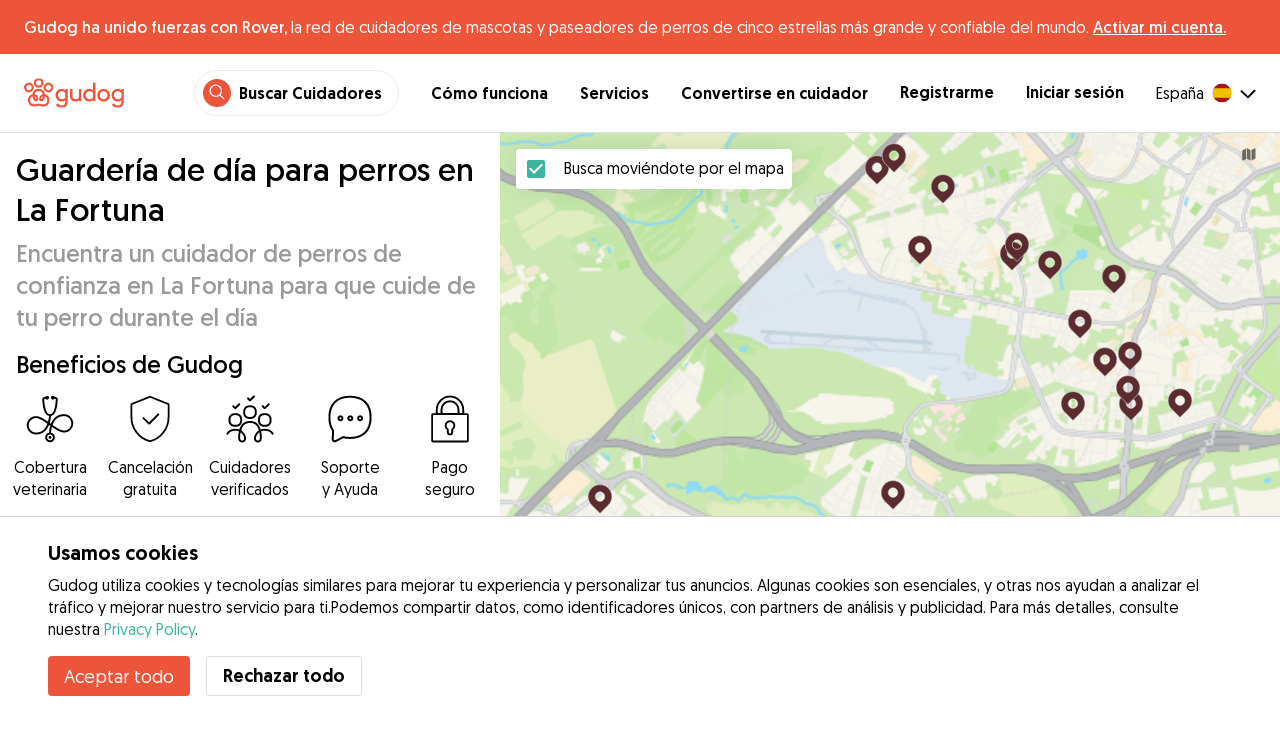

--- FILE ---
content_type: text/html; charset=utf-8
request_url: https://gudog.com/guarderia-canina-la-fortuna
body_size: 53642
content:
<!DOCTYPE html><html lang="es"><head><title>Guardería para perros en La Fortuna | Precios y Opiniones - Gudog</title><meta name="author" content="Gudog"/><meta name="description" content="Cuidado durante el día en casa del cuidador que hayas elegido en La Fortuna"/><meta content="width=device-width, initial-scale=1, maximum-scale=1, user-scalable=no" name="viewport"/><meta charSet="utf-8"/><meta name="twitter:card" content="summary_large_image"/><meta name="twitter:site" content="@Gudog_es"/><meta name="twitter:creator" content="@Gudog_es"/><meta name="twitter:title" content="Sobre Gudog"/><meta name="twitter:description" content="Gudog es una plataforma que pone en contacto a propietarios de perros con cuidadores de confianza. Ofrecemos Alojamiento, Guardería de Día, y Paseos."/><meta name="twitter:image:src" content="https://gudog.com/images/meta/twitter.jpg"/><meta property="og:type" content="website"/><meta property="og:site_name" content="Gudog"/><meta property="og:locale" content="es_ES"/><meta property="fb:app_id" content="222056517915512"/><meta property="fb:admins" content="100000094355899"/><meta property="og:title" content="Sobre Gudog"/><meta property="og:description" content="Gudog es una plataforma que pone en contacto a propietarios de perros con cuidadores de confianza. Ofrecemos Alojamiento, Guardería de Día, y Paseos."/><meta property="og:image" content="https://gudog.com/images/meta/facebook.jpg"/><meta property="og:url" content="https://gudog.com/guarderia-canina-la-fortuna"/><meta property="al:ios:app_store_id" content="964470204"/><meta property="al:ios:app_name" content="Gudog"/><meta property="al:android:package" content="com.gudog.app"/><meta property="al:android:app_name" content="Gudog"/><link rel="canonical" href="https://gudog.com/guarderia-canina-la-fortuna"/><script type="application/ld+json">{
              "@context": "https://schema.org",
              "@type": "Service",
              "serviceType": "Guardería de día para perros en La Fortuna",
            "description": "Servicio de guardería de día para perros",
              "provider": {
                "@type": "LocalBusiness",
                "name": "Gudog",
                "url": "https://gudog.com/guarderia-canina-la-fortuna",
                "aggregateRating": {
                  "@type": "AggregateRating",
                  "ratingValue": 5.0,
                  "reviewCount": 1,
                  "bestRating": 5,
                  "worstRating": 1
                },
                "areaServed": {
                  "@type": "Place",
                  "name": "La Fortuna",
                  "geo": {
                    "@type": "GeoCoordinates",
                    "latitude": 40.3587,
                    "longitude": -3.78058
                  }
                },
                "currenciesAccepted": "EUR",
                "paymentAccepted": "Credit Card",
                "priceRange": "NaNEUR - NaNEUR"
              },
              "brand": {
                "@type": "Organization",
                "name": "Gudog",
                "logo": "https://gudog.com/images/logo.svg",
                "url": "https://gudog.com"
              },
              "image": "https://gudog.com/images/logo.svg"
            }</script><link rel="preload" as="image" imageSrcSet="/_next/image?url=https%3A%2F%2Fgudog.s3.amazonaws.com%2Fuser%2Favatar%2F780530%2Fcircle_780530_1668937336.jpeg&amp;w=576&amp;q=75 576w, /_next/image?url=https%3A%2F%2Fgudog.s3.amazonaws.com%2Fuser%2Favatar%2F780530%2Fcircle_780530_1668937336.jpeg&amp;w=768&amp;q=75 768w, /_next/image?url=https%3A%2F%2Fgudog.s3.amazonaws.com%2Fuser%2Favatar%2F780530%2Fcircle_780530_1668937336.jpeg&amp;w=992&amp;q=75 992w, /_next/image?url=https%3A%2F%2Fgudog.s3.amazonaws.com%2Fuser%2Favatar%2F780530%2Fcircle_780530_1668937336.jpeg&amp;w=1200&amp;q=75 1200w, /_next/image?url=https%3A%2F%2Fgudog.s3.amazonaws.com%2Fuser%2Favatar%2F780530%2Fcircle_780530_1668937336.jpeg&amp;w=2400&amp;q=75 2400w" imageSizes="100vw" fetchpriority="high"/><link rel="preload" as="image" imageSrcSet="/_next/image?url=https%3A%2F%2Fgudog.s3.amazonaws.com%2Fuser%2Favatar%2F499107%2Fcircle_499107_1626441937.jpeg&amp;w=576&amp;q=75 576w, /_next/image?url=https%3A%2F%2Fgudog.s3.amazonaws.com%2Fuser%2Favatar%2F499107%2Fcircle_499107_1626441937.jpeg&amp;w=768&amp;q=75 768w, /_next/image?url=https%3A%2F%2Fgudog.s3.amazonaws.com%2Fuser%2Favatar%2F499107%2Fcircle_499107_1626441937.jpeg&amp;w=992&amp;q=75 992w, /_next/image?url=https%3A%2F%2Fgudog.s3.amazonaws.com%2Fuser%2Favatar%2F499107%2Fcircle_499107_1626441937.jpeg&amp;w=1200&amp;q=75 1200w, /_next/image?url=https%3A%2F%2Fgudog.s3.amazonaws.com%2Fuser%2Favatar%2F499107%2Fcircle_499107_1626441937.jpeg&amp;w=2400&amp;q=75 2400w" imageSizes="100vw" fetchpriority="high"/><link rel="preload" as="image" imageSrcSet="/_next/image?url=https%3A%2F%2Fgudog.s3.amazonaws.com%2Fuser%2Favatar%2F1071868%2Fcircle_1071868_1730744022.jpeg&amp;w=576&amp;q=75 576w, /_next/image?url=https%3A%2F%2Fgudog.s3.amazonaws.com%2Fuser%2Favatar%2F1071868%2Fcircle_1071868_1730744022.jpeg&amp;w=768&amp;q=75 768w, /_next/image?url=https%3A%2F%2Fgudog.s3.amazonaws.com%2Fuser%2Favatar%2F1071868%2Fcircle_1071868_1730744022.jpeg&amp;w=992&amp;q=75 992w, /_next/image?url=https%3A%2F%2Fgudog.s3.amazonaws.com%2Fuser%2Favatar%2F1071868%2Fcircle_1071868_1730744022.jpeg&amp;w=1200&amp;q=75 1200w, /_next/image?url=https%3A%2F%2Fgudog.s3.amazonaws.com%2Fuser%2Favatar%2F1071868%2Fcircle_1071868_1730744022.jpeg&amp;w=2400&amp;q=75 2400w" imageSizes="100vw" fetchpriority="high"/><link rel="preload" as="image" imageSrcSet="/_next/image?url=https%3A%2F%2Fgudog.s3.amazonaws.com%2Fuser%2Favatar%2F1153078%2Fcircle_1153078_1753278488.jpeg&amp;w=576&amp;q=75 576w, /_next/image?url=https%3A%2F%2Fgudog.s3.amazonaws.com%2Fuser%2Favatar%2F1153078%2Fcircle_1153078_1753278488.jpeg&amp;w=768&amp;q=75 768w, /_next/image?url=https%3A%2F%2Fgudog.s3.amazonaws.com%2Fuser%2Favatar%2F1153078%2Fcircle_1153078_1753278488.jpeg&amp;w=992&amp;q=75 992w, /_next/image?url=https%3A%2F%2Fgudog.s3.amazonaws.com%2Fuser%2Favatar%2F1153078%2Fcircle_1153078_1753278488.jpeg&amp;w=1200&amp;q=75 1200w, /_next/image?url=https%3A%2F%2Fgudog.s3.amazonaws.com%2Fuser%2Favatar%2F1153078%2Fcircle_1153078_1753278488.jpeg&amp;w=2400&amp;q=75 2400w" imageSizes="100vw" fetchpriority="high"/><link rel="next" href="/guarderia-canina-la-fortuna"/><script type="application/ld+json">{
              "@context": "https://schema.org",
              "@type": "FAQPage",
              "mainEntity": [{"@type":"Question","name":"¿Cómo puedo encontrar una guardería de perros de confianza cerca de mí en La Fortuna?","acceptedAnswer":{"@type":"Answer","text":"¡Encontrar una guardería de perros confiable en La Fortuna no podría ser más fácil con Gudog! Con 6 cuidadores de perros particulares altamente calificados y listos para ofrecerte un servicio de guardería de día para perros, ya sea en tu hogar o en el de ellos. Todo lo que necesitas hacer es: Buscar: Utiliza el mapa de La Fortuna para encontrar cuidadores de perros de confianza que ofrezcan guardería de perros cerca de ti. Reservar: Envía un mensaje al cuidador perfecta para tu perro, organiza una visita en persona y reserva a través de Gudog. Actualizaciones con fotos: Tu perro disfrutará del mejor cuidado personalizado, tiempo de juego y caricias mientras recibes actualizaciones con fotos durante todo el día."}},{"@type":"Question","name":"¿Cuánto cuesta la guardería de día de perros en La Fortuna?","acceptedAnswer":{"@type":"Answer","text":"La tarifa para la guardería de perros en La Fortuna está diseñada para adaptarse a una gran variedad de presupuestos, desde tan solo €14 por día hasta un promedio de €21 por día. Los propietarios de perros pueden buscar entre más de 6 cuidadores de perros en Gudog para encontrar el que se ajuste a su presupuesto y a los requisitos específicos de su perro."}},{"@type":"Question","name":"¿Es segura la guardería de perros en La Fortuna?","acceptedAnswer":{"@type":"Answer","text":"¡Absolutamente! Con 64 reservas de guardería de día y 62 opiniones positivas de propietarios de perros, los cuidadores que ofrecen guardería de perros en Gudog son los mejores. Todos los cuidadores de Gudog también deben pasar por una exhaustiva evaluación de su experiencia, calificaciones profesionales, fotos y reseñas de los propietarios de perros. En los últimos 12 meses, solo el 14% de los cuidadores en La Fortuna han sido aprobados para unirse a Gudog. Para seguridad adicional: Recomendamos a todos los propietarios de perros que organicen una visita antes de una reserva, para ver el entorno del hogar de los cuidadores y asegurar una buena adaptación para su perro. Cada reserva de guardería en Gudog incluye Cobertura Veterinaria para tu perro, para una tranquilidad adicional."}},{"@type":"Question","name":"¿Con cuánta antelación debo reservar la guardería de día de perros en La Fortuna?","acceptedAnswer":{"@type":"Answer","text":"En promedio, los propietarios de perros en La Fortuna reservan la guardería 8 días antes de la fecha de inicio de su reserva. Para una experiencia sin estrés, recomendamos a todos los propietarios de perros que confirmen la reserva de guardería de su perro lo antes posible, ya que la disponibilidad puede terminarse rápidamente."}},{"@type":"Question","name":"¿Cuánto cuesta la guardería de perros para dos perros en La Fortuna?","acceptedAnswer":{"@type":"Answer","text":"La mayoría de los cuidadores de guarderías de perros en La Fortuna ofrecen una tarifa reducida para un segundo perro en una reserva de guardería. Con un descuento del 50%, la tarifa diaria promedio sería de €21 para dos perros. Dado que los precios pueden variar, es mejor hablar directamente con tu cuidador de guardería para confirmar las tarifas específicas según las necesidades y requisitos individuales de tu perro."}},{"@type":"Question","name":"¿Puedo conocer a mi cuidador antes de una reserva de guardería de canina en La Fortuna?","acceptedAnswer":{"@type":"Answer","text":"¡Por supuesto! Una vez que hayas confirmado tu reserva con el cuidador elegido en La Fortuna, recomendamos a todos los propietarios de perros organizar una reunión. Esto te da la oportunidad de ver el hogar del cuidador, discutir detalles importantes sobre los requisitos de cuidado de tu perro y asegurar que tu perro y el cuidador sean una combinación perfecta. Recuerda, puedes cancelar una reserva en Gudog en cualquier momento para obtener un reembolso del 100% hasta 3 días antes de que comience la reserva."}},{"@type":"Question","name":"¿Cómo puedo encontrar un cuidador para guardería de día de perros en La Fortuna que se ajuste a las necesidades específicas de mi perro?","acceptedAnswer":{"@type":"Answer","text":"¡Con 6 cuidadores que ofrecen guardería de día en Gudog disponibles en La Fortuna, encontrar la pareja ideal para tu perro es fácil! Ya sea que tu perro sea tímido con otras mascotas, requiera ejercicio extenso o necesite atención médica especial, el cuidador adecuado está listo para cuidar a tu perro como un miembro más de la familia. Busca cuidadores para guardería de perros cerca de ti, compara perfiles, organiza un encuentro y presenta a tu perro a su nuevo mejor amigo."}},{"@type":"Question","name":"¿Puedo reservar una guardería de perros en mi propia casa en La Fortuna?","acceptedAnswer":{"@type":"Answer","text":"Aunque la mayoría de los cuidadores que ofrecen guardería de perros cuidan a los perros en sus propios hogares, la comunidad de 6 cuidadores que ofrecen guardería de perros en La Fortuna de Gudog te dan la posibilidad de encontrar fácilmente un cuidador particular de perros que cumpla con tus necesidades específicas. Simplemente utiliza la función de mapa o la lista de búsqueda para comparar cuidadores y descubrir el ideal para las preferencias de tu perro. Luego, envía un mensaje directamente al cuidador para programar una reserva que encaje con lo que buscas tú para tu perro, y su cuidador."}}]
            }</script><meta name="next-head-count" content="32"/><link rel="icon" href="/images/favicon.ico"/><style>
            * {
              box-sizing: border-box;
              font-family: Geomanist, sans-serif;
            }
            body {
              font-size: 16px;
              line-height: 1.43;
              margin: 0;

            }
          </style><link rel="stylesheet" href="/fonts/Geomanist.css"/><link rel="preload" href="/fonts/Geomanist-Book.woff2" as="font" crossorigin=""/><link rel="preload" href="/fonts/Geomanist-Medium.woff2" as="font" crossorigin=""/><link rel="preload" href="/fonts/Geomanist-Regular.woff2" as="font" crossorigin=""/><link rel="preload" href="/_next/static/css/8bf3eb0b09d0e017.css" as="style"/><link rel="stylesheet" href="/_next/static/css/8bf3eb0b09d0e017.css" data-n-g=""/><noscript data-n-css=""></noscript><script defer="" nomodule="" src="/_next/static/chunks/polyfills-78c92fac7aa8fdd8.js"></script><script src="/_next/static/chunks/webpack-20212e249b4f3ea1.js" defer=""></script><script src="/_next/static/chunks/framework-1412f0e7c1d3a7c6.js" defer=""></script><script src="/_next/static/chunks/main-2abe37e3ee6be6bd.js" defer=""></script><script src="/_next/static/chunks/pages/_app-82cc06f319952222.js" defer=""></script><script src="/_next/static/chunks/74034-8c3495467bb72495.js" defer=""></script><script src="/_next/static/chunks/61849-f42c4371a57447ef.js" defer=""></script><script src="/_next/static/chunks/9629-1eb07bad1ae2e119.js" defer=""></script><script src="/_next/static/chunks/92002-cb1d44a6aab4fb6c.js" defer=""></script><script src="/_next/static/chunks/95372-41e48b8947a116ae.js" defer=""></script><script src="/_next/static/chunks/41467-84a714f515e2e7d3.js" defer=""></script><script src="/_next/static/chunks/10934-8884034dbdff52f3.js" defer=""></script><script src="/_next/static/chunks/pages/search/cityservice-2417c4602ee758ad.js" defer=""></script><script src="/_next/static/ewILhn9CSLCBq4_23-I5N/_buildManifest.js" defer=""></script><script src="/_next/static/ewILhn9CSLCBq4_23-I5N/_ssgManifest.js" defer=""></script><style data-styled="" data-styled-version="5.3.0">.cTufNn{box-sizing:border-box;margin:0;min-width:0;-webkit-flex-wrap:wrap;-ms-flex-wrap:wrap;flex-wrap:wrap;}/*!sc*/
.bpjXNr{box-sizing:border-box;margin:0;min-width:0;}/*!sc*/
.bpjXNr svg{z-index:6;position:fixed;top:0;left:0;right:0;pointer-events:none;height:3px;}/*!sc*/
.bpjXNr svg path{stroke:#ED553B;}/*!sc*/
.hFlGVD{box-sizing:border-box;margin:0;min-width:0;z-index:auto;position:relative;top:auto;background:white;width:100%;}/*!sc*/
@media screen and (min-width:576px){.hFlGVD{z-index:5;position:-webkit-sticky;position:sticky;top:0;}}/*!sc*/
.hFlGVD.transparent{z-index:5;background:transparent;top:0;position:absolute;}/*!sc*/
.hFlGVD.transparent button svg{color:#ffffff;}/*!sc*/
.hFlGVD.transparent ul:not(.mobile) li{color:#ffffff;}/*!sc*/
@media screen and (min-width:576px){.hFlGVD.transparent{position:absolute;}}/*!sc*/
.hFlGVD.transparent header{border-bottom:0;}/*!sc*/
.gksRbr{box-sizing:border-box;margin:0;min-width:0;padding-top:16px;padding-bottom:16px;padding-left:16px;padding-right:16px;background-color:#ED553B;-webkit-align-items:center;-webkit-box-align:center;-ms-flex-align:center;align-items:center;}/*!sc*/
@media screen and (min-width:576px){.gksRbr{padding-left:24px;padding-right:24px;}}/*!sc*/
.fjGIUX{box-sizing:border-box;margin:0;min-width:0;color:white;}/*!sc*/
.XXkEM{box-sizing:border-box;margin:0;min-width:0;font-weight:300;}/*!sc*/
.dxKoKZ{box-sizing:border-box;margin:0;min-width:0;-webkit-flex-wrap:nowrap;-ms-flex-wrap:nowrap;flex-wrap:nowrap;-webkit-align-items:center;-webkit-box-align:center;-ms-flex-align:center;align-items:center;-webkit-box-pack:justify;-webkit-justify-content:space-between;-ms-flex-pack:justify;justify-content:space-between;border-bottom:1px solid #DDDDDD;padding-left:8px;padding-right:8px;padding-top:16px;padding-bottom:16px;}/*!sc*/
@media screen and (min-width:576px){.dxKoKZ{padding-left:24px;padding-right:24px;}}/*!sc*/
.cxPHIk{box-sizing:border-box;margin:0;min-width:0;cursor:pointer;}/*!sc*/
.cOtmZZ{box-sizing:border-box;margin:0;min-width:0;width:80px;height:24px;}/*!sc*/
@media screen and (min-width:576px){.cOtmZZ{width:100px;height:32px;}}/*!sc*/
.fzUdiI{box-sizing:border-box;margin:0;min-width:0;}/*!sc*/
.iOBUAK{box-sizing:border-box;margin:0;min-width:0;-webkit-align-items:center;-webkit-box-align:center;-ms-flex-align:center;align-items:center;margin-left:auto;list-style:none;text-align:right;display:none !important;}/*!sc*/
@media screen and (min-width:576px){.iOBUAK{display:none !important;}}/*!sc*/
@media screen and (min-width:768px){.iOBUAK{display:-webkit-box !important;display:-webkit-flex !important;display:-ms-flexbox !important;display:flex !important;}}/*!sc*/
.iOBUAK.mobile{position:fixed;top:0;bottom:0;left:0;width:100%;margin:0;padding-top:8px;padding-bottom:8px;padding-left:16px;padding-right:16px;background-color:#ffffff;z-index:9999;display:none;}/*!sc*/
.iOBUAK.mobile li{display:block;padding-top:8px;padding-bottom:8px;}/*!sc*/
.dkhvvp{box-sizing:border-box;margin:0;min-width:0;-webkit-box-pack:end;-webkit-justify-content:flex-end;-ms-flex-pack:end;justify-content:flex-end;margin-bottom:4px;}/*!sc*/
@media screen and (min-width:576px){.dkhvvp{margin-bottom:0;}}/*!sc*/
.koHdog{box-sizing:border-box;margin:0;min-width:0;width:-webkit-fit-content;width:-moz-fit-content;width:fit-content;-webkit-align-items:center;-webkit-box-align:center;-ms-flex-align:center;align-items:center;-webkit-box-pack:end;-webkit-justify-content:flex-end;-ms-flex-pack:end;justify-content:flex-end;background-color:white;padding-top:8px;padding-bottom:8px;padding-left:8px;padding-right:8px;border-radius:100px;border:1px solid;border-color:#EBEBEB;}/*!sc*/
.hYsdna{box-sizing:border-box;margin:0;min-width:0;background-color:#ED553B;-webkit-box-pack:center;-webkit-justify-content:center;-ms-flex-pack:center;justify-content:center;-webkit-align-items:center;-webkit-box-align:center;-ms-flex-align:center;align-items:center;width:28px;height:28px;border-radius:16px;padding-bottom:2px;}/*!sc*/
.cHRebJ{box-sizing:border-box;margin:0;min-width:0;color:#010101;margin-left:8px;margin-right:8px;}/*!sc*/
.iXerLK{box-sizing:border-box;margin:0;min-width:0;font-size:16px;font-weight:700;display:inline-block;color:inherit;-webkit-text-decoration:none;text-decoration:none;}/*!sc*/
.iXerLK:hover,.iXerLK:focus,.iXerLK .active{color:#ED553B;}/*!sc*/
.fxTbeq{box-sizing:border-box;margin:0;min-width:0;display:block;padding-left:32px;}/*!sc*/
@media screen and (min-width:576px){.fxTbeq{display:none;}}/*!sc*/
@media screen and (min-width:768px){.fxTbeq{display:none;}}/*!sc*/
@media screen and (min-width:992px){.fxTbeq{display:none;}}/*!sc*/
@media screen and (min-width:1200px){.fxTbeq{display:block;}}/*!sc*/
.YWuDd{box-sizing:border-box;margin:0;min-width:0;display:inline;font-weight:700;padding-left:32px;}/*!sc*/
.iXthVs{box-sizing:border-box;margin:0;min-width:0;cursor:pointer;-webkit-align-items:center;-webkit-box-align:center;-ms-flex-align:center;align-items:center;}/*!sc*/
.gZrLcJ{box-sizing:border-box;margin:0;min-width:0;font-weight:400;margin-right:8px;}/*!sc*/
.igcShH{box-sizing:border-box;margin:0;min-width:0;margin-left:8px;padding-top:8px;}/*!sc*/
.eaBKgw{box-sizing:border-box;margin:0;min-width:0;display:block;}/*!sc*/
@media screen and (min-width:576px){.eaBKgw{display:block;}}/*!sc*/
@media screen and (min-width:768px){.eaBKgw{display:none;}}/*!sc*/
.jTItfe{box-sizing:border-box;margin:0;min-width:0;margin-left:auto;-webkit-align-items:center;-webkit-box-align:center;-ms-flex-align:center;align-items:center;}/*!sc*/
.jBjYIU{box-sizing:border-box;margin:0;min-width:0;color:#ffffff;padding-left:16px;padding-right:16px;}/*!sc*/
.dyQdBH{box-sizing:border-box;margin:0;min-width:0;margin-top:3px;font-size:12px;text-align:right;cursor:pointer;padding:0;background:none;border:none;margin-right:8px;}/*!sc*/
.eZkqhv{box-sizing:border-box;margin:0;min-width:0;width:100%;}/*!sc*/
.AlDeL{box-sizing:border-box;margin:0;min-width:0;width:100%;}/*!sc*/
@media screen and (min-width:576px){.AlDeL{width:100%;}}/*!sc*/
@media screen and (min-width:768px){.AlDeL{width:500px;}}/*!sc*/
.dmdHZD{box-sizing:border-box;margin:0;min-width:0;margin-left:16px;margin-right:16px;}/*!sc*/
.hxgZHp{box-sizing:border-box;margin:0;min-width:0;font-weight:300;font-size:24px;line-height:1.3333333333333333;margin-bottom:4px;font-size:24px;line-height:32px;margin-top:16px;}/*!sc*/
@media screen and (min-width:576px){.hxgZHp{margin-bottom:8px;font-size:32px;line-height:40px;}}/*!sc*/
.kfUPJx{box-sizing:border-box;margin:0;min-width:0;font-weight:300;font-size:24px;line-height:1.3333333333333333;margin-bottom:8px;color:#9A9A9A;font-size:18px;}/*!sc*/
@media screen and (min-width:576px){.kfUPJx{margin-bottom:0;font-size:24px;}}/*!sc*/
.gjJGdk{box-sizing:border-box;margin:0;min-width:0;z-index:1;padding-right:0;}/*!sc*/
.gYXnSj{box-sizing:border-box;margin:0;min-width:0;color:#010101;padding-top:8px;padding-bottom:16px;border-bottom:1px solid lightgray;}/*!sc*/
@media screen and (min-width:576px){.gYXnSj{padding-top:16px;padding-bottom:24px;}}/*!sc*/
.gEYJBy{box-sizing:border-box;margin:0;min-width:0;padding-left:16px;padding-right:16px;padding-bottom:16px;font-size:24px;line-height:30px;font-weight:300;color:#010101;}/*!sc*/
.fAaEs{box-sizing:border-box;margin:0;min-width:0;-webkit-flex:1;-ms-flex:1;flex:1;-webkit-flex-direction:column;-ms-flex-direction:column;flex-direction:column;-webkit-align-items:center;-webkit-box-align:center;-ms-flex-align:center;align-items:center;-webkit-box-pack:center;-webkit-justify-content:center;-ms-flex-pack:center;justify-content:center;padding-left:16px;padding-right:16px;}/*!sc*/
.eidIZd{box-sizing:border-box;margin:0;min-width:0;margin-bottom:8px;}/*!sc*/
.kGhHIk{box-sizing:border-box;margin:0;min-width:0;text-align:center;font-size:12px;}/*!sc*/
@media screen and (min-width:576px){.kGhHIk{font-size:16px;}}/*!sc*/
.hBfhQd{box-sizing:border-box;margin:0;min-width:0;padding-left:16px;}/*!sc*/
.ioSZvn{box-sizing:border-box;margin:0;min-width:0;-webkit-flex-wrap:nowrap;-ms-flex-wrap:nowrap;flex-wrap:nowrap;padding-top:16px;padding-bottom:16px;-webkit-flex:1;-ms-flex:1;flex:1;height:100%;}/*!sc*/
.cXZNOF{box-sizing:border-box;margin:0;min-width:0;-webkit-flex-wrap:nowrap;-ms-flex-wrap:nowrap;flex-wrap:nowrap;-webkit-flex:1;-ms-flex:1;flex:1;}/*!sc*/
.iTvwNb{box-sizing:border-box;margin:0;min-width:0;position:relative;width:64px;height:64px;margin-right:16px;}/*!sc*/
.iTvwNb .image{border-radius:50%;}/*!sc*/
.ieuiBH{box-sizing:border-box;margin:0;min-width:0;-webkit-flex-direction:column;-ms-flex-direction:column;flex-direction:column;-webkit-flex:1;-ms-flex:1;flex:1;}/*!sc*/
.cqTHxz{box-sizing:border-box;margin:0;min-width:0;-webkit-flex:1;-ms-flex:1;flex:1;}/*!sc*/
.cNSkhn{box-sizing:border-box;margin:0;min-width:0;overflow:hidden;text-overflow:ellipsis;display:-webkit-box;-webkit-line-clamp:2;-webkit-box-orient:vertical;margin:0;}/*!sc*/
.hZKkcD{box-sizing:border-box;margin:0;min-width:0;font-weight:700;font-size:30px;line-height:1.3125;color:#010101;font-size:18px;font-weight:300;}/*!sc*/
.durkQN{box-sizing:border-box;margin:0;min-width:0;font-weight:400;font-size:16px;line-height:1.5;font-weight:normal;text-overflow:ellipsis;}/*!sc*/
.ckVcaR{box-sizing:border-box;margin:0;min-width:0;margin-left:8px;}/*!sc*/
.efQRGT{box-sizing:border-box;margin:0;min-width:0;color:#ED553B;font-weight:300;line-height:1;}/*!sc*/
.cyndgC{box-sizing:border-box;margin:0;min-width:0;text-transform:lowercase;text-align:right;}/*!sc*/
.EcxZp{box-sizing:border-box;margin:0;min-width:0;margin-top:8px;}/*!sc*/
.grkmvT{box-sizing:border-box;margin:0;min-width:0;margin-right:8px;margin-bottom:4px;}/*!sc*/
.ZwTNL{box-sizing:border-box;margin:0;min-width:0;display:inline-block;text-overflow:ellipsis;white-space:nowrap;overflow:hidden;color:#9A9A9A;font-size:14px;border:1px solid #DDDDDD;border-radius:4px;height:24px;padding-left:8px;padding-right:8px;}/*!sc*/
.ZwTNL svg{margin-top:auto !important;margin-bottom:auto !important;margin-right:8px !important;}/*!sc*/
.lhlHrW{box-sizing:border-box;margin:0;min-width:0;-webkit-align-items:center;-webkit-box-align:center;-ms-flex-align:center;align-items:center;-webkit-box-pack:center;-webkit-justify-content:center;-ms-flex-pack:center;justify-content:center;height:100%;}/*!sc*/
.ehdmCq{box-sizing:border-box;margin:0;min-width:0;white-space:nowrap;overflow:hidden;text-overflow:ellipsis;-webkit-flex:1;-ms-flex:1;flex:1;}/*!sc*/
.bylCIc{box-sizing:border-box;margin:0;min-width:0;-webkit-flex-direction:row;-ms-flex-direction:row;flex-direction:row;-webkit-align-items:center;-webkit-box-align:center;-ms-flex-align:center;align-items:center;}/*!sc*/
.cWvxxq{box-sizing:border-box;margin:0;min-width:0;padding-top:8px;padding-bottom:8px;}/*!sc*/
.cWvxxq svg{font-size:16px;margin-right:2px !important;margin-left:2px !important;}/*!sc*/
.cWvxxq svg:first-of-type{margin-right:2px !important;margin-left:0px !important;}/*!sc*/
.cWvxxq svg:last-of-type{margin-right:0px !important;margin-left:2px !important;}/*!sc*/
.clXcSf{box-sizing:border-box;margin:0;min-width:0;color:#010101;font-size:16px;line-height:1;}/*!sc*/
.bcVZxq{box-sizing:border-box;margin:0;min-width:0;color:#9A9A9A;font-size:16px;line-height:1;}/*!sc*/
.cMnsOR{box-sizing:border-box;margin:0;min-width:0;-webkit-flex-direction:row;-ms-flex-direction:row;flex-direction:row;margin-left:-32px;}/*!sc*/
.csfgsO{box-sizing:border-box;margin:0;min-width:0;margin-right:8px;}/*!sc*/
.jMPvrh{box-sizing:border-box;margin:0;min-width:0;width:24px;height:24px;}/*!sc*/
.cXtyzc{box-sizing:border-box;margin:0;min-width:0;overflow:hidden;text-overflow:ellipsis;display:-webkit-box;-webkit-line-clamp:2;-webkit-box-orient:vertical;-webkit-flex:1;-ms-flex:1;flex:1;color:#9A9A9A;}/*!sc*/
.jqYTCx{box-sizing:border-box;margin:0;min-width:0;list-style:none;-webkit-box-pack:center;-webkit-justify-content:center;-ms-flex-pack:center;justify-content:center;-webkit-flex-wrap:nowrap;-ms-flex-wrap:nowrap;flex-wrap:nowrap;margin-left:8px;margin-right:8px;margin-top:24px;padding:0;}/*!sc*/
.bqRPON{box-sizing:border-box;margin:0;min-width:0;border-width:1px 0px 1px 1px;width:48px;height:48px;box-sizing:border-box;border-color:#DDDDDD;border-style:solid;text-align:center;border-radius:50% 0 0 50%;font-size:16px;}/*!sc*/
.bqRPON.active{background-color:#3CB4A0;border-color:#3CB4A0;}/*!sc*/
.bqRPON.active a{color:#ffffff;}/*!sc*/
.bqRPON a{color:#010101;-webkit-text-decoration:none;text-decoration:none;cursor:pointer;height:100%;width:100%;display:block;line-height:48px;font-size:16px;}/*!sc*/
@media screen and (min-width:576px){.bqRPON{font-size:24px;}}/*!sc*/
.jqpmZZ{box-sizing:border-box;margin:0;min-width:0;border-width:1px 0px 1px 1px;width:48px;height:48px;box-sizing:border-box;border-color:#DDDDDD;border-style:solid;text-align:center;font-size:16px;}/*!sc*/
.jqpmZZ.active{background-color:#3CB4A0;border-color:#3CB4A0;}/*!sc*/
.jqpmZZ.active a{color:#ffffff;}/*!sc*/
.jqpmZZ a{color:#010101;-webkit-text-decoration:none;text-decoration:none;cursor:pointer;height:100%;width:100%;display:block;line-height:48px;font-size:16px;}/*!sc*/
@media screen and (min-width:576px){.jqpmZZ{font-size:24px;}}/*!sc*/
.cqzshQ{box-sizing:border-box;margin:0;min-width:0;border-width:1px 1px 1px 1px;width:48px;height:48px;box-sizing:border-box;border-color:#DDDDDD;border-style:solid;text-align:center;border-radius:0 50% 50% 0;font-size:16px;}/*!sc*/
.cqzshQ.active{background-color:#3CB4A0;border-color:#3CB4A0;}/*!sc*/
.cqzshQ.active a{color:#ffffff;}/*!sc*/
.cqzshQ a{color:#010101;-webkit-text-decoration:none;text-decoration:none;cursor:pointer;height:100%;width:100%;display:block;line-height:48px;font-size:16px;}/*!sc*/
@media screen and (min-width:576px){.cqzshQ{font-size:24px;}}/*!sc*/
.jnwtgL{box-sizing:border-box;margin:0;min-width:0;padding-left:32px;padding-right:32px;margin-top:24px;margin-bottom:24px;}/*!sc*/
.BySJC{box-sizing:border-box;margin:0;min-width:0;list-style:none;display:block;font-size:14px;color:#DDDDDD;padding-left:0;overflow:hidden;white-space:nowrap;text-overflow:ellipsis;}/*!sc*/
.iKJjZM{box-sizing:border-box;margin:0;min-width:0;display:inline-block;color:#181818;}/*!sc*/
.fHKbwE{box-sizing:border-box;margin:0;min-width:0;color:lightgray;padding-left:8px;padding-right:8px;}/*!sc*/
.cBBnpd{box-sizing:border-box;margin:0;min-width:0;color:#DDDDDD;display:inline;}/*!sc*/
.kehtfW{box-sizing:border-box;margin:0;min-width:0;padding-left:16px;padding-right:16px;padding-bottom:40px;}/*!sc*/
@media screen and (min-width:576px){.kehtfW{padding-left:16px;padding-right:16px;}}/*!sc*/
@media screen and (min-width:768px){.kehtfW{padding-left:32px;padding-right:32px;}}/*!sc*/
@media screen and (min-width:992px){.kehtfW{padding-left:8.33333vw;padding-right:8.33333vw;}}/*!sc*/
.fedplV{box-sizing:border-box;margin:0;min-width:0;padding-top:24px;padding-bottom:24px;}/*!sc*/
@media screen and (min-width:576px){.fedplV{padding-top:24px;padding-bottom:24px;}}/*!sc*/
@media screen and (min-width:768px){.fedplV{padding-top:40px;padding-bottom:40px;}}/*!sc*/
.dhKGDa{box-sizing:border-box;margin:0;min-width:0;padding-left:0;padding-right:0;}/*!sc*/
@media screen and (min-width:576px){.dhKGDa{padding-left:0;padding-right:0;}}/*!sc*/
@media screen and (min-width:768px){.dhKGDa{padding-left:0;padding-right:0;}}/*!sc*/
.iXzTyw{box-sizing:border-box;margin:0;min-width:0;background-color:#ffffff;border-radius:2px;box-shadow:0 0 25px 0 rgba(38,55,70,0.1);padding-left:24px;padding-right:24px;padding-top:24px;padding-bottom:24px;}/*!sc*/
@media screen and (min-width:576px){.iXzTyw{padding-left:24px;padding-right:24px;padding-top:24px;padding-bottom:24px;}}/*!sc*/
@media screen and (min-width:768px){.iXzTyw{padding-left:64px;padding-right:64px;padding-top:40px;padding-bottom:40px;}}/*!sc*/
.gvmDgv{box-sizing:border-box;margin:0;min-width:0;font-size:20px;font-family:inherit;font-weight:700;line-height:1.25;font-weight:700;font-size:30px;line-height:1.3125;}/*!sc*/
.dDFKXk{box-sizing:border-box;margin:0;min-width:0;-webkit-align-items:center;-webkit-box-align:center;-ms-flex-align:center;align-items:center;}/*!sc*/
.dOFZje{box-sizing:border-box;margin:0;min-width:0;margin-left:8px;margin-top:2px;}/*!sc*/
.bDnwib{box-sizing:border-box;margin:0;min-width:0;gap:16px;border-bottom:1px solid lightGrey;margin-top:24px;margin-bottom:16px;padding-bottom:32px;-webkit-flex-direction:column;-ms-flex-direction:column;flex-direction:column;}/*!sc*/
@media screen and (min-width:576px){.bDnwib{gap:64px;}}/*!sc*/
@media screen and (min-width:576px){.bDnwib{margin-bottom:24px;padding-bottom:32px;-webkit-flex-direction:row;-ms-flex-direction:row;flex-direction:row;}}/*!sc*/
.ksuUQX{box-sizing:border-box;margin:0;min-width:0;width:100%;-webkit-flex-direction:row;-ms-flex-direction:row;flex-direction:row;}/*!sc*/
@media screen and (min-width:576px){.ksuUQX{width:50%;-webkit-flex-direction:column;-ms-flex-direction:column;flex-direction:column;}}/*!sc*/
.bDsRoy{box-sizing:border-box;margin:0;min-width:0;-webkit-flex-shrink:0;-ms-flex-negative:0;flex-shrink:0;margin-top:8px;margin-right:16px;}/*!sc*/
@media screen and (min-width:576px){.bDsRoy{margin-top:0;margin-right:0;}}/*!sc*/
.cDMwiH{box-sizing:border-box;margin:0;min-width:0;font-size:20px;font-family:inherit;font-weight:700;line-height:1.25;font-weight:300;font-size:24px;line-height:1.3333333333333333;font-size:24px;font-weight:300;}/*!sc*/
.jhIKXy{box-sizing:border-box;margin:0;min-width:0;width:100%;}/*!sc*/
@media screen and (min-width:576px){.jhIKXy{width:100%;}}/*!sc*/
@media screen and (min-width:768px){.jhIKXy{width:100%;}}/*!sc*/
.eqspXb{box-sizing:border-box;margin:0;min-width:0;padding-top:8px;white-space:pre-wrap;}/*!sc*/
.laVLLs{box-sizing:border-box;margin:0;min-width:0;white-space:pre-wrap;padding-top:8px;}/*!sc*/
.laVLLs *{margin:0;padding:0;}/*!sc*/
.laVLLs ul{margin-left:24px;}/*!sc*/
.laVLLs .faq{margin-bottom:32px;}/*!sc*/
.laVLLs p,.laVLLs li{text-align:left;margin-bottom:16px;color:#9A9A9A;line-height:24px;}/*!sc*/
.laVLLs p strong,.laVLLs li strong{color:#181818;font-weight:300;}/*!sc*/
.laVLLs li{margin-bottom:8px;}/*!sc*/
.laVLLs h1,.laVLLs h2,.laVLLs h3,.laVLLs h4{text-align:left;margin-bottom:16px;}/*!sc*/
.laVLLs h1{font-weight:700;font-size:40px;line-height:1.2;}/*!sc*/
.laVLLs h2{font-weight:700;font-size:30px;line-height:1.3125;}/*!sc*/
.laVLLs h3{font-weight:300;font-size:24px;line-height:1.3333333333333333;}/*!sc*/
.laVLLs h4_highlight{font-weight:700;font-size:16px;line-height:1.5;}/*!sc*/
.laVLLs h4{font-weight:400;font-size:16px;line-height:1.5;}/*!sc*/
.laVLLs h5{font-weight:400;font-size:14px;line-height:1.1428571428571428;}/*!sc*/
.laVLLs note{font-weight:400;font-size:8px;line-height:1;}/*!sc*/
.laVLLs heading{font-family:inherit;line-height:1.25;font-weight:700;}/*!sc*/
.laVLLs display{font-family:inherit;font-weight:700;line-height:1.25;font-size:24px;}/*!sc*/
@media screen and (min-width:576px){.laVLLs display{font-size:32px;}}/*!sc*/
@media screen and (min-width:768px){.laVLLs display{font-size:48px;}}/*!sc*/
.laVLLs caps{text-transform:uppercase;-webkit-letter-spacing:0.1em;-moz-letter-spacing:0.1em;-ms-letter-spacing:0.1em;letter-spacing:0.1em;}/*!sc*/
.laVLLs .section{margin-bottom:16px;}/*!sc*/
.laVLLs a{color:#1F8C8D;font-weight:300;}/*!sc*/
.laVLLs iframe{width:100%;}/*!sc*/
.laVLLs .row{display:-webkit-box;display:-webkit-flex;display:-ms-flexbox;display:flex;-webkit-flex-direction:column;-ms-flex-direction:column;flex-direction:column;}/*!sc*/
@media screen and (min-width:576px){.laVLLs .row{-webkit-flex-direction:column;-ms-flex-direction:column;flex-direction:column;}}/*!sc*/
@media screen and (min-width:768px){.laVLLs .row{-webkit-flex-direction:row;-ms-flex-direction:row;flex-direction:row;}}/*!sc*/
.kUcGta{box-sizing:border-box;margin:0;min-width:0;border-top:1px solid #DDDDDD;border-bottom:1px solid #DDDDDD;margin-top:16px;padding-top:32px;margin-bottom:8px;padding-bottom:24px;padding-left:8px;padding-right:8px;-webkit-flex-direction:column;-ms-flex-direction:column;flex-direction:column;}/*!sc*/
@media screen and (min-width:576px){.kUcGta{margin-top:24px;padding-top:48px;margin-bottom:24px;padding-bottom:32px;padding-left:0;padding-right:0;-webkit-flex-direction:row;-ms-flex-direction:row;flex-direction:row;}}/*!sc*/
.dhsCJL{box-sizing:border-box;margin:0;min-width:0;width:100%;margin-right:0;margin-bottom:24px;}/*!sc*/
@media screen and (min-width:576px){.dhsCJL{width:50%;margin-right:64px;margin-bottom:0;}}/*!sc*/
.gTLqRA{box-sizing:border-box;margin:0;min-width:0;max-width:750px;}/*!sc*/
.bTbndc{box-sizing:border-box;margin:0;min-width:0;font-size:20px;font-family:inherit;font-weight:700;line-height:1.25;font-family:inherit;line-height:1.25;font-weight:700;font-size:24px;font-weight:300;margin-bottom:32px;}/*!sc*/
.dIyzWW{box-sizing:border-box;margin:0;min-width:0;margin-bottom:16px;}/*!sc*/
.jTkUBf{box-sizing:border-box;margin:0;min-width:0;margin-right:16px;-webkit-flex-shrink:0;-ms-flex-negative:0;flex-shrink:0;}/*!sc*/
.bJqGGA{box-sizing:border-box;margin:0;min-width:0;font-weight:700;}/*!sc*/
.jEWTKL{box-sizing:border-box;margin:0;min-width:0;width:100%;}/*!sc*/
@media screen and (min-width:576px){.jEWTKL{width:50%;}}/*!sc*/
.ikbFCA{box-sizing:border-box;margin:0;min-width:0;font-weight:300;font-size:24px;line-height:1.3333333333333333;margin-bottom:16px;}/*!sc*/
.eBpNNS{box-sizing:border-box;margin:0;min-width:0;border-bottom:1px solid #DDDDDD;cursor:pointer;padding-bottom:8px;}/*!sc*/
.eOGtNr{box-sizing:border-box;margin:0;min-width:0;padding-bottom:8px;padding-top:16px;-webkit-align-items:center;-webkit-box-align:center;-ms-flex-align:center;align-items:center;-webkit-box-pack:justify;-webkit-justify-content:space-between;-ms-flex-pack:justify;justify-content:space-between;}/*!sc*/
.cWnMdr{box-sizing:border-box;margin:0;min-width:0;font-weight:400;font-size:16px;line-height:1.5;font-weight:700;color:#010101;}/*!sc*/
.jcTKpe{box-sizing:border-box;margin:0;min-width:0;padding-bottom:8px;}/*!sc*/
.dTMpem{box-sizing:border-box;margin:0;min-width:0;color:#010101;}/*!sc*/
.kXdMCq{box-sizing:border-box;margin:0;min-width:0;cursor:pointer;padding-bottom:8px;}/*!sc*/
.oKFNj{box-sizing:border-box;margin:0;min-width:0;-webkit-flex-wrap:wrap;-ms-flex-wrap:wrap;flex-wrap:wrap;padding-top:0;margin-left:auto;margin-right:auto;}/*!sc*/
@media screen and (min-width:576px){.oKFNj{padding-top:0;}}/*!sc*/
@media screen and (min-width:768px){.oKFNj{padding-top:40px;}}/*!sc*/
.beBpCf{box-sizing:border-box;margin:0;min-width:0;margin-top:24px;margin-bottom:24px;width:100%;}/*!sc*/
@media screen and (min-width:576px){.beBpCf{margin-top:0;margin-bottom:0;width:50%;}}/*!sc*/
.eoLbZR{box-sizing:border-box;margin:0;min-width:0;font-size:20px;font-family:inherit;font-weight:700;line-height:1.25;font-weight:700;font-size:30px;line-height:1.3125;font-size:24px;font-weight:300;margin-bottom:16px;}/*!sc*/
.bImXBP{box-sizing:border-box;margin:0;min-width:0;font-size:20px;font-family:inherit;font-weight:700;line-height:1.25;font-weight:300;font-size:24px;line-height:1.3333333333333333;font-size:18px;line-height:1.5;}/*!sc*/
.cWBDZS{box-sizing:border-box;margin:0;min-width:0;font-size:20px;font-family:inherit;font-weight:700;line-height:1.25;font-weight:700;font-size:30px;line-height:1.3125;font-size:24px;font-weight:300;padding-bottom:16px;}/*!sc*/
.kcMjCz{box-sizing:border-box;margin:0;min-width:0;position:fixed;z-index:100;bottom:0;left:0;width:100%;background-color:white;padding-left:48px;padding-right:48px;padding-top:24px;padding-bottom:24px;border-top:1px solid lightgray;}/*!sc*/
.kmtwxI{box-sizing:border-box;margin:0;min-width:0;font-size:20px;font-family:inherit;font-weight:700;line-height:1.25;margin-bottom:8px;}/*!sc*/
.fihsFk{box-sizing:border-box;margin:0;min-width:0;color:#010101;margin-bottom:16px;}/*!sc*/
.fihsFk a:-webkit-any-link{color:#3CB4A0;}/*!sc*/
.bOmVAo{box-sizing:border-box;margin:0;min-width:0;-webkit-appearance:none;-moz-appearance:none;appearance:none;display:inline-block;text-align:center;line-height:inherit;-webkit-text-decoration:none;text-decoration:none;font-size:inherit;padding-left:24px;padding-right:24px;padding-top:16px;padding-bottom:16px;color:white;background-color:#ED553B;border:0;border-radius:4px;cursor:pointer;font-size:18px;line-height:24px;padding-left:16px;padding-right:16px;padding-top:0;padding-bottom:0;min-height:40px;margin-right:16px;}/*!sc*/
.knuXys{box-sizing:border-box;margin:0;min-width:0;-webkit-appearance:none;-moz-appearance:none;appearance:none;display:inline-block;text-align:center;line-height:inherit;-webkit-text-decoration:none;text-decoration:none;font-size:inherit;padding-left:24px;padding-right:24px;padding-top:16px;padding-bottom:16px;color:white;background-color:#ED553B;border:0;border-radius:4px;cursor:pointer;font-weight:700;color:#010101;background-color:transparent;border-radius:4px;border:1px solid #DDDDDD;cursor:pointer;font-size:18px;line-height:24px;padding-left:16px;padding-right:16px;padding-top:0;padding-bottom:0;min-height:40px;}/*!sc*/
.knuXys:hover{border-color:#010101;}/*!sc*/
.knuXys:focus{outline:none;}/*!sc*/
.knuXys:disabled{color:#333;border-color:default;}/*!sc*/
.hnzlvN{box-sizing:border-box;margin:0;min-width:0;padding-left:24px;padding-right:24px;padding-top:40px;padding-bottom:40px;background-color:#EBEBEB;}/*!sc*/
@media screen and (min-width:576px){.hnzlvN{padding-left:24px;padding-right:24px;padding-top:40px;padding-bottom:40px;}}/*!sc*/
@media screen and (min-width:768px){.hnzlvN{padding-left:100px;padding-right:100px;padding-top:64px;padding-bottom:64px;}}/*!sc*/
.jEgUdf{box-sizing:border-box;margin:0;min-width:0;font-size:20px;font-family:inherit;font-weight:700;line-height:1.25;font-weight:700;font-size:30px;line-height:1.3125;padding-bottom:24px;}/*!sc*/
.cRJwOs{box-sizing:border-box;margin:0;min-width:0;width:100%;-webkit-box-pack:justify;-webkit-justify-content:space-between;-ms-flex-pack:justify;justify-content:space-between;-webkit-flex-wrap:wrap;-ms-flex-wrap:wrap;flex-wrap:wrap;}/*!sc*/
.cBxYPc{box-sizing:border-box;margin:0;min-width:0;width:100%;padding-bottom:16px;padding-right:32px;}/*!sc*/
@media screen and (min-width:576px){.cBxYPc{width:50%;}}/*!sc*/
@media screen and (min-width:768px){.cBxYPc{width:50%;}}/*!sc*/
@media screen and (min-width:992px){.cBxYPc{width:50%;}}/*!sc*/
@media screen and (min-width:1200px){.cBxYPc{width:25%;}}/*!sc*/
.hbMjmm{box-sizing:border-box;margin:0;min-width:0;font-size:20px;font-family:inherit;font-weight:700;line-height:1.25;font-weight:300;font-size:24px;line-height:1.3333333333333333;font-size:18px;font-weight:300;padding-bottom:8px;}/*!sc*/
.hNUVcv{box-sizing:border-box;margin:0;min-width:0;color:#3CB4A0;font-size:18px;font-weight:300;}/*!sc*/
.hnVuHl{box-sizing:border-box;margin:0;min-width:0;background-color:#033243;color:#ffffff;position:absolute;top:100%;-webkit-flex-wrap:wrap;-ms-flex-wrap:wrap;flex-wrap:wrap;padding-left:24px;padding-right:24px;padding-top:40px;padding-bottom:40px;width:100%;}/*!sc*/
@media screen and (min-width:576px){.hnVuHl{padding-left:24px;padding-right:24px;padding-top:40px;padding-bottom:40px;}}/*!sc*/
@media screen and (min-width:768px){.hnVuHl{padding-left:100px;padding-right:100px;padding-top:64px;padding-bottom:64px;}}/*!sc*/
.iMtvUg{box-sizing:border-box;margin:0;min-width:0;width:100%;padding-bottom:24px;}/*!sc*/
@media screen and (min-width:576px){.iMtvUg{width:20%;padding-bottom:24px;}}/*!sc*/
@media screen and (min-width:768px){.iMtvUg{width:20%;padding-bottom:0;}}/*!sc*/
.cdsNLY{box-sizing:border-box;margin:0;min-width:0;cursor:pointer;padding-top:8px;padding-bottom:8px;}/*!sc*/
.eOtqwb{box-sizing:border-box;margin:0;min-width:0;cursor:pointer;color:#ffffff;padding-top:8px;padding-bottom:8px;}/*!sc*/
.bcDqvs{box-sizing:border-box;margin:0;min-width:0;padding-top:8px;padding-bottom:8px;}/*!sc*/
.FIBfv{box-sizing:border-box;margin:0;min-width:0;color:#ffffff;padding-top:8px;padding-bottom:8px;}/*!sc*/
.hvbHCL{box-sizing:border-box;margin:0;min-width:0;width:100%;padding-top:8px;padding-bottom:8px;}/*!sc*/
.kAxNCP{box-sizing:border-box;margin:0;min-width:0;padding-left:16px;padding-right:16px;}/*!sc*/
.cMeTAg{box-sizing:border-box;margin:0;min-width:0;background-color:#DDDDDD;width:100%;height:1px;margin-top:16px;margin-bottom:16px;}/*!sc*/
.dQjnpz{box-sizing:border-box;margin:0;min-width:0;width:50%;}/*!sc*/
.gyEWLe{box-sizing:border-box;margin:0;min-width:0;width:54px;height:16;}/*!sc*/
@media screen and (min-width:576px){.gyEWLe{width:54px;height:16px;}}/*!sc*/
@media screen and (min-width:768px){.gyEWLe{width:54px;height:16px;}}/*!sc*/
.dXA-dau{box-sizing:border-box;margin:0;min-width:0;float:right;width:50%;}/*!sc*/
.kEGcrp{box-sizing:border-box;margin:0;min-width:0;color:#9A9A9A;float:right;font-size:14px;-webkit-letter-spacing:0.5px;-moz-letter-spacing:0.5px;-ms-letter-spacing:0.5px;letter-spacing:0.5px;}/*!sc*/
.jogPuK{box-sizing:border-box;margin:0;min-width:0;font-size:12px;color:#9A9A9A;}/*!sc*/
.jogPuK a{color:#9A9A9A;}/*!sc*/
data-styled.g1[id="sc-bdnxRM"]{content:"cTufNn,bpjXNr,hFlGVD,gksRbr,fjGIUX,XXkEM,dxKoKZ,cxPHIk,cOtmZZ,fzUdiI,iOBUAK,dkhvvp,koHdog,hYsdna,cHRebJ,iXerLK,fxTbeq,YWuDd,iXthVs,gZrLcJ,igcShH,eaBKgw,jTItfe,jBjYIU,dyQdBH,eZkqhv,AlDeL,dmdHZD,hxgZHp,kfUPJx,gjJGdk,gYXnSj,gEYJBy,fAaEs,eidIZd,kGhHIk,hBfhQd,ioSZvn,cXZNOF,iTvwNb,ieuiBH,cqTHxz,cNSkhn,hZKkcD,durkQN,ckVcaR,efQRGT,cyndgC,EcxZp,grkmvT,ZwTNL,lhlHrW,ehdmCq,bylCIc,cWvxxq,clXcSf,bcVZxq,cMnsOR,csfgsO,jMPvrh,cXtyzc,jqYTCx,bqRPON,jqpmZZ,cqzshQ,jnwtgL,BySJC,iKJjZM,fHKbwE,cBBnpd,kehtfW,fedplV,dhKGDa,iXzTyw,gvmDgv,dDFKXk,dOFZje,bDnwib,ksuUQX,bDsRoy,cDMwiH,jhIKXy,eqspXb,laVLLs,kUcGta,dhsCJL,gTLqRA,bTbndc,dIyzWW,jTkUBf,bJqGGA,jEWTKL,ikbFCA,eBpNNS,eOGtNr,cWnMdr,jcTKpe,dTMpem,kXdMCq,oKFNj,beBpCf,eoLbZR,bImXBP,cWBDZS,kcMjCz,kmtwxI,fihsFk,bOmVAo,knuXys,hnzlvN,jEgUdf,cRJwOs,cBxYPc,hbMjmm,hNUVcv,hnVuHl,iMtvUg,cdsNLY,eOtqwb,bcDqvs,FIBfv,hvbHCL,kAxNCP,cMeTAg,dQjnpz,gyEWLe,dXA-dau,kEGcrp,jogPuK,"}/*!sc*/
.gfuSqG{display:-webkit-box;display:-webkit-flex;display:-ms-flexbox;display:flex;}/*!sc*/
data-styled.g2[id="sc-gtsrHT"]{content:"gfuSqG,"}/*!sc*/
.hiGvxk{-webkit-text-decoration:none;text-decoration:none;color:inherit;}/*!sc*/
data-styled.g3[id="sc-8b28c1e2-0"]{content:"hiGvxk,"}/*!sc*/
*{box-sizing:border-box;font-family:Geomanist,sans-serif;}/*!sc*/
body{font-size:16px;line-height:1.43;margin:0;}/*!sc*/
.grecaptcha-badge{visibility:hidden;}/*!sc*/
data-styled.g6[id="sc-global-cWfhzt1"]{content:"sc-global-cWfhzt1,"}/*!sc*/
.ifMWCu{height:100%;width:100%;}/*!sc*/
data-styled.g7[id="sc-98fa36f2-0"]{content:"ifMWCu,"}/*!sc*/
.hfzLMt{color:black;background-color:#F9B342;border-color:#F9B342;border:1;}/*!sc*/
data-styled.g8[id="sc-36441ece-0"]{content:"hrGYZI,hfzLMt,"}/*!sc*/
.Jihpp{position:relative;}/*!sc*/
.Jihpp .image{border-radius:50%;}/*!sc*/
data-styled.g13[id="sc-69c32612-0"]{content:"Jihpp,"}/*!sc*/
.jEvFNv{position:relative;cursor:pointer;border-bottom:1px solid #DDDDDD;padding-right:8px;border-right:8px solid #fff;}/*!sc*/
.jEvFNv.nohover{padding-right:0px;}/*!sc*/
.jEvFNv:not(.nohover):hover{border-right:8px solid #ED553B;}/*!sc*/
data-styled.g14[id="sc-159d1f2a-0"]{content:"jEvFNv,"}/*!sc*/
.efgwx{-webkit-text-decoration:none;text-decoration:none;color:inherit;}/*!sc*/
data-styled.g15[id="sc-159d1f2a-1"]{content:"efgwx,"}/*!sc*/
.bZPdWQ{margin:0;padding:0;}/*!sc*/
.bZPdWQ li{list-style:none;margin:8px 0;}/*!sc*/
data-styled.g16[id="sc-205e96b6-0"]{content:"bZPdWQ,"}/*!sc*/
.iTftO{font-size:18px;font-weight:300;}/*!sc*/
.iTftO a{color:#010101;-webkit-text-decoration:none;text-decoration:none;}/*!sc*/
data-styled.g17[id="sc-205e96b6-1"]{content:"iTftO,"}/*!sc*/
</style></head><body style="overscroll-behavior:none;position:relative;min-height:100vh"><div id="__next"><noscript>
      <iframe src="https://www.googletagmanager.com/ns.html?id=GTM-P2FQ283&gtm_auth=-7JFWN6s7itneDFF-Mbr5g&gtm_preview=env-2&gtm_cookies_win=x" height="0" width="0" style="display:none;visibility:hidden" id="tag-manager"></iframe></noscript><div class="sc-bdnxRM sc-gtsrHT cTufNn gfuSqG"><div class="sc-bdnxRM bpjXNr"><svg viewBox="0 0 100 1" preserveAspectRatio="none" style="display:block;width:0%"><path d="M 0,0.5 L 100,0.5" stroke-width="1" fill-opacity="0" style="stroke-dasharray:100, 100;stroke-dashoffset:0"></path></svg></div><div width="1" class="sc-bdnxRM hFlGVD"><div class="sc-bdnxRM sc-gtsrHT gksRbr gfuSqG banner"><div color="white" class="sc-bdnxRM fjGIUX"><span font-weight="book" class="sc-bdnxRM XXkEM">Gudog ha unido fuerzas con Rover,</span> la red de cuidadores de mascotas y paseadores de perros de cinco estrellas más grande y confiable del mundo. <a style="font-weight:300;color:white" href="/login">Activar mi cuenta.</a></div></div><header class="sc-bdnxRM sc-gtsrHT dxKoKZ gfuSqG"><div class="sc-bdnxRM cxPHIk"><a href="/" class="sc-8b28c1e2-0 hiGvxk"><div width="80px,100px" height="24px,32px" class="sc-bdnxRM cOtmZZ"><svg width="100%" height="100%" viewBox="0 0 630 187" xmlns="http://www.w3.org/2000/svg" xmlns:xlink="http://www.w3.org/1999/xlink" color="#ED553B" name="logo"><defs><path d="M118.416 113.383c-1.014 9.642-5.386 20.922-9.482 19.09-4.868-2.176 4.285-19.09 9.482-19.09zm-51.38 0c5.195 0 14.348 16.914 9.481 19.09-4.097 1.832-8.469-9.448-9.482-19.09zm72.8 45.482c-4.232 4.079-10.699 6.145-19.222 6.145-4.748 0-9.693-1.219-14.475-2.398-4.687-1.157-9.115-2.249-13.413-2.249-4.3 0-8.727 1.092-13.414 2.249-4.783 1.179-9.728 2.398-14.476 2.398-8.523 0-14.99-2.066-19.222-6.145-4.37-4.211-6.586-10.828-6.586-19.663 0-8.834 2.216-15.448 6.587-19.662 2.503-2.412 5.318-4.141 8.327-5.14 1.752 14.458 8.407 31.532 22.514 31.532 4.451 0 8.293-1.899 10.82-5.346 2.004-2.736 3.065-6.336 3.065-10.404 0-11.057-7.967-25.827-23.05-29.429.8-5.927 2.878-10.537 6.212-13.748 4.232-4.078 10.7-6.147 19.222-6.147h.001c8.523 0 14.99 2.069 19.221 6.147 3.334 3.211 5.413 7.821 6.213 13.748-15.083 3.602-23.05 18.372-23.05 29.429 0 4.068 1.06 7.668 3.065 10.404 2.527 3.447 6.368 5.346 10.82 5.346 14.106 0 20.762-17.074 22.513-31.532 3.01.999 5.824 2.728 8.327 5.14 4.371 4.214 6.587 10.828 6.587 19.662 0 8.835-2.216 15.452-6.586 19.663zm9.34-49.014c-4.996-4.815-11.048-8.002-17.485-9.281-.999-9.749-4.487-17.556-10.405-23.256-6.825-6.578-16.434-9.915-28.56-9.915-12.128 0-21.736 3.337-28.562 9.915-5.917 5.7-9.406 13.507-10.404 23.256-6.438 1.279-12.49 4.466-17.485 9.281-7.104 6.846-10.706 16.721-10.706 29.351 0 12.632 3.602 22.508 10.706 29.355 6.826 6.578 16.436 9.912 28.561 9.912 6.383 0 12.394-1.482 17.698-2.79 3.871-.955 7.527-1.857 10.191-1.857h.001c2.664 0 6.32.902 10.191 1.857 5.303 1.308 11.314 2.79 17.697 2.79 12.125 0 21.735-3.334 28.561-9.912 7.104-6.847 10.706-16.723 10.706-29.355 0-12.63-3.602-22.505-10.706-29.351zm18.601-41.418c-3.197 4.565-6.65 7.239-10.265 7.944-3.728.726-8.006-.582-12.73-3.89-4.726-3.308-7.42-6.885-8.01-10.634-.573-3.638.757-7.797 3.952-12.363 3.2-4.566 6.653-7.239 10.265-7.945h.001c.667-.129 1.35-.194 2.052-.194 3.22 0 6.801 1.369 10.681 4.085 4.725 3.308 7.42 6.885 8.008 10.636.574 3.636-.757 7.795-3.954 12.361zm17.25-14.454c-1.18-7.5-5.75-14.084-13.585-19.568-7.832-5.486-15.585-7.528-23.034-6.074h.001c-7.148 1.396-13.442 5.915-18.708 13.433-5.264 7.518-7.357 14.977-6.225 22.174 1.18 7.5 5.751 14.084 13.586 19.567 6.202 4.344 12.35 6.529 18.338 6.529 1.577 0 3.142-.151 4.694-.454 7.15-1.398 13.443-5.917 18.708-13.433 5.264-7.518 7.358-14.979 6.224-22.174zM17.547 68.433c-3.196-4.566-4.527-8.725-3.955-12.361.591-3.751 3.285-7.328 8.011-10.636 3.88-2.718 7.461-4.085 10.68-4.085.701 0 1.386.065 2.053.194 3.612.706 7.065 3.379 10.263 7.945 3.196 4.566 4.527 8.725 3.955 12.363-.59 3.749-3.285 7.326-8.01 10.634-4.725 3.31-9.01 4.616-12.733 3.89-3.613-.705-7.065-3.379-10.264-7.944zm30.716 15.078C56.1 78.028 60.67 71.444 61.85 63.944c1.132-7.197-.963-14.656-6.226-22.174-5.265-7.516-11.558-12.037-18.706-13.433-7.454-1.455-15.202.587-23.033 6.074C6.05 39.895 1.48 46.477.298 53.979c-1.132 7.196.963 14.656 6.226 22.174 5.265 7.516 11.56 12.035 18.707 13.433 1.553.303 3.117.454 4.695.454 5.988 0 12.137-2.185 18.338-6.529zm32.067-66.202c2.65-2.554 6.821-3.85 12.395-3.85 5.573 0 9.743 1.296 12.394 3.85 2.732 2.633 4.117 6.893 4.117 12.662 0 5.769-1.385 10.027-4.117 12.66-2.65 2.554-6.82 3.85-12.394 3.85s-9.745-1.296-12.396-3.852c-2.73-2.631-4.117-6.889-4.117-12.658 0-5.769 1.386-10.029 4.118-12.662zm-9.34 35.012c5.245 5.055 12.557 7.619 21.735 7.619 9.177 0 16.488-2.564 21.733-7.617 5.465-5.268 8.237-12.788 8.237-22.352s-2.772-17.084-8.236-22.352C109.214 2.564 101.903 0 92.726 0c-9.178 0-16.49 2.564-21.735 7.619-5.465 5.268-8.236 12.788-8.236 22.352s2.771 17.084 8.236 22.35zm189.65 40.717c-4.75-6.222-12.609-10.969-21.94-10.969-14.899 0-24.723 11.952-24.723 25.376 0 13.752 10.643 25.377 25.54 25.377 7.86 0 15.881-3.93 21.122-10.969V93.038zm-23.25 54.519c-6.876 0-14.08-1.964-19.32-5.075-11.624-6.876-19.647-19.647-19.647-35.037 0-15.389 8.186-28.324 19.811-35.201 5.24-3.111 11.624-4.912 18.828-4.912 8.677 0 17.026 2.62 24.068 8.677V68.97h15.062v73.677c0 11.46-1.473 19.155-4.584 25.213-6.222 11.951-18.01 18.992-33.236 18.992-19.975 0-32.582-10.153-37.492-17.848l11.46-10.641c5.566 7.368 12.771 13.752 25.376 13.752 8.351 0 14.9-3.111 18.665-8.839 2.784-4.256 4.258-10.151 4.258-19.812v-4.257c-6.223 5.404-14.08 8.35-23.249 8.35zM613.62 93.038c-4.749-6.222-12.607-10.969-21.939-10.969-14.9 0-24.724 11.952-24.724 25.376 0 13.752 10.644 25.377 25.541 25.377 7.86 0 15.882-3.93 21.122-10.969V93.038zm-23.249 54.519c-6.876 0-14.08-1.964-19.32-5.075-11.624-6.876-19.647-19.647-19.647-35.037 0-15.389 8.186-28.324 19.812-35.201 5.238-3.111 11.623-4.912 18.827-4.912 8.678 0 17.026 2.62 24.067 8.677V68.97h15.063v73.677c0 11.46-1.473 19.155-4.584 25.213-6.222 11.951-18.01 18.992-33.235 18.992-19.975 0-32.583-10.153-37.493-17.848l11.46-10.641c5.567 7.368 12.771 13.752 25.376 13.752 8.352 0 14.9-3.111 18.664-8.839 2.785-4.256 4.26-10.151 4.26-19.812v-4.257c-6.224 5.404-14.082 8.35-23.25 8.35zm-88.57-14.735c14.246 0 24.233-11.297 24.233-25.377 0-14.081-9.987-25.376-24.233-25.376-14.243 0-24.23 11.295-24.23 25.376 0 14.08 9.987 25.377 24.23 25.377zm0-65.49c22.758 0 39.786 17.192 39.786 40.113 0 22.922-17.028 40.112-39.786 40.112-22.756 0-39.784-17.19-39.784-40.112 0-22.921 17.028-40.113 39.784-40.113zm-66.798 25.706c-4.749-6.222-12.607-10.969-21.939-10.969-14.899 0-24.723 11.952-24.723 25.376 0 13.752 10.643 25.377 25.54 25.377 7.86 0 15.882-3.93 21.122-10.969V93.038zm.491 45.841c-6.223 5.568-14.57 8.678-23.74 8.678-6.876 0-14.08-1.964-19.32-5.075-11.623-6.876-19.647-19.647-19.647-35.037 0-15.389 8.187-28.324 19.812-35.201 5.238-3.111 11.623-4.912 18.827-4.912 8.35 0 16.701 2.62 23.577 8.352V29.677h15.554v116.244h-15.063v-7.042zm-139.164-4.256c-4.747-5.893-7.039-13.426-7.039-26.359V68.97h15.553v41.749c0 7.86 1.638 12.116 4.421 15.391 3.437 4.092 9.006 6.712 14.898 6.712 9.496 0 17.191-5.731 21.612-10.969V68.97h15.554v76.951h-15.062v-7.042c-3.44 3.275-11.952 8.678-22.595 8.678-10.97 0-20.957-4.91-27.342-12.934z" id="logo_svg__a"></path></defs><g fill="none" fill-rule="evenodd"><mask id="logo_svg__b" fill="#fff"><use xlink:href="#logo_svg__a"></use></mask><g mask="url(#logo_svg__b)" fill="#ED553B"><path d="M0 0h630v186.581H0z"></path></g></g></svg></div></a></div><div class="sc-bdnxRM fzUdiI"><ul class="sc-bdnxRM sc-gtsrHT iOBUAK gfuSqG"><div class="sc-bdnxRM sc-gtsrHT dkhvvp gfuSqG"><div class="sc-bdnxRM sc-gtsrHT koHdog gfuSqG"><div class="sc-bdnxRM sc-gtsrHT hYsdna gfuSqG"></div><div class="sc-bdnxRM cHRebJ"><a name="Buscar Cuidadores" href="/cuidadores-de-perros" class="sc-8b28c1e2-0 hiGvxk"><span class="sc-bdnxRM iXerLK">Buscar Cuidadores</span></a></div></div></div><li class="sc-bdnxRM fxTbeq"><a name="Cómo funciona" href="/como-funciona" class="sc-8b28c1e2-0 hiGvxk"><span class="sc-bdnxRM iXerLK">Cómo funciona</span></a></li><li class="sc-bdnxRM fxTbeq"><a name="Servicios" href="/nuestros-servicios" class="sc-8b28c1e2-0 hiGvxk"><span class="sc-bdnxRM iXerLK">Servicios</span></a></li><li class="sc-bdnxRM fxTbeq"><a name="Convertirse en cuidador" href="/hazte-cuidador-de-perros" class="sc-8b28c1e2-0 hiGvxk"><span class="sc-bdnxRM iXerLK">Convertirse en cuidador</span></a></li><li class="sc-bdnxRM YWuDd"><a name="Registrarme" href="/signup" class="sc-8b28c1e2-0 hiGvxk"><span class="sc-bdnxRM iXerLK">Registrarme</span></a></li><li class="sc-bdnxRM YWuDd"><a name="Iniciar sesión" href="/login" class="sc-8b28c1e2-0 hiGvxk"><span class="sc-bdnxRM iXerLK">Iniciar sesión</span></a></li><li class="sc-bdnxRM YWuDd"><div class="sc-bdnxRM sc-gtsrHT iXthVs gfuSqG"><div class="sc-bdnxRM gZrLcJ">España</div><div class="sc-bdnxRM igcShH"></div></div></li></ul></div><div class="sc-bdnxRM eaBKgw"><div class="sc-bdnxRM sc-gtsrHT jTItfe gfuSqG"><li class="sc-bdnxRM YWuDd"><div class="sc-bdnxRM sc-gtsrHT iXthVs gfuSqG"><div class="sc-bdnxRM gZrLcJ">España</div><div class="sc-bdnxRM igcShH"></div></div></li><div color="samoyedWhite" class="sc-bdnxRM jBjYIU">|</div><button class="sc-bdnxRM dyQdBH"></button></div></div></header></div><div width="1" class="sc-bdnxRM eZkqhv"><div class="sc-bdnxRM fzUdiI"><div class="sc-bdnxRM sc-gtsrHT fzUdiI gfuSqG"><div width="1,1,500px" class="sc-bdnxRM AlDeL"><div class="sc-bdnxRM dmdHZD"><h1 class="sc-bdnxRM hxgZHp">Guardería de día para perros en La Fortuna</h1><p class="sc-bdnxRM kfUPJx">Encuentra un cuidador de perros de confianza en La Fortuna para que cuide de tu perro durante el día</p></div><div class="sc-bdnxRM gjJGdk"><div class="sc-bdnxRM fzUdiI"><div class="sc-bdnxRM gYXnSj"><h3 class="sc-bdnxRM gEYJBy">Beneficios de Gudog</h3><div class="sc-bdnxRM sc-gtsrHT fzUdiI gfuSqG"><div class="sc-bdnxRM sc-gtsrHT fAaEs gfuSqG"><div class="sc-bdnxRM eidIZd"></div><div font-size="12px,16px" class="sc-bdnxRM kGhHIk">Cobertura veterinaria</div></div><div class="sc-bdnxRM sc-gtsrHT fAaEs gfuSqG"><div class="sc-bdnxRM eidIZd"></div><div font-size="12px,16px" class="sc-bdnxRM kGhHIk">Cancelación gratuita</div></div><div class="sc-bdnxRM sc-gtsrHT fAaEs gfuSqG"><div class="sc-bdnxRM eidIZd"></div><div font-size="12px,16px" class="sc-bdnxRM kGhHIk">Cuidadores verificados</div></div><div class="sc-bdnxRM sc-gtsrHT fAaEs gfuSqG"><div class="sc-bdnxRM eidIZd"></div><div font-size="12px,16px" class="sc-bdnxRM kGhHIk">Soporte y Ayuda</div></div><div class="sc-bdnxRM sc-gtsrHT fAaEs gfuSqG"><div class="sc-bdnxRM eidIZd"></div><div font-size="12px,16px" class="sc-bdnxRM kGhHIk">Pago seguro</div></div></div></div></div><div class="sc-bdnxRM hBfhQd"><a target="sitter_780530" class="sc-8b28c1e2-0 hiGvxk sc-159d1f2a-1 efgwx" href="/cuidadores-de-perros/780530-amante-de-los-perritos?serviceTypeId=7"><div data-test="sitter-card" class="sc-bdnxRM fzUdiI"><div height="100%" class="sc-bdnxRM sc-159d1f2a-0 ioSZvn jEvFNv" name="Abby"><div class="sc-bdnxRM sc-gtsrHT cXZNOF gfuSqG"><div width="64px" height="64px" class="sc-bdnxRM iTvwNb"><img alt="Abby: Amante de los perritos" fetchpriority="high" decoding="async" data-nimg="fill" class="image" style="position:absolute;height:100%;width:100%;left:0;top:0;right:0;bottom:0;color:transparent" sizes="100vw" srcSet="/_next/image?url=https%3A%2F%2Fgudog.s3.amazonaws.com%2Fuser%2Favatar%2F780530%2Fcircle_780530_1668937336.jpeg&amp;w=576&amp;q=75 576w, /_next/image?url=https%3A%2F%2Fgudog.s3.amazonaws.com%2Fuser%2Favatar%2F780530%2Fcircle_780530_1668937336.jpeg&amp;w=768&amp;q=75 768w, /_next/image?url=https%3A%2F%2Fgudog.s3.amazonaws.com%2Fuser%2Favatar%2F780530%2Fcircle_780530_1668937336.jpeg&amp;w=992&amp;q=75 992w, /_next/image?url=https%3A%2F%2Fgudog.s3.amazonaws.com%2Fuser%2Favatar%2F780530%2Fcircle_780530_1668937336.jpeg&amp;w=1200&amp;q=75 1200w, /_next/image?url=https%3A%2F%2Fgudog.s3.amazonaws.com%2Fuser%2Favatar%2F780530%2Fcircle_780530_1668937336.jpeg&amp;w=2400&amp;q=75 2400w" src="/_next/image?url=https%3A%2F%2Fgudog.s3.amazonaws.com%2Fuser%2Favatar%2F780530%2Fcircle_780530_1668937336.jpeg&amp;w=2400&amp;q=75"/></div><div class="sc-bdnxRM sc-gtsrHT ieuiBH gfuSqG"><div class="sc-bdnxRM sc-gtsrHT fzUdiI gfuSqG"><div class="sc-bdnxRM cqTHxz"><p class="sc-bdnxRM cNSkhn"><span class="sc-bdnxRM hZKkcD">Abby</span><span class="sc-bdnxRM fzUdiI"> · </span><span class="sc-bdnxRM durkQN">Amante de los perritos</span></p></div><div class="sc-bdnxRM ckVcaR"><span class="sc-bdnxRM efQRGT"><span class="sc-bdnxRM fzUdiI">17€</span><span class="sc-bdnxRM cyndgC">/día</span></span></div></div><div class="sc-bdnxRM EcxZp"><div class="sc-bdnxRM sc-gtsrHT cTufNn gfuSqG"><div class="sc-bdnxRM grkmvT"><span class="sc-bdnxRM ZwTNL sc-36441ece-0 hrGYZI"><span height="100%" class="sc-bdnxRM sc-gtsrHT lhlHrW gfuSqG"><span class="sc-bdnxRM ehdmCq">Madrid<!-- --> <!-- -->- 0.30 km</span></span></span></div></div></div></div></div></div></div></a><a target="sitter_499107" class="sc-8b28c1e2-0 hiGvxk sc-159d1f2a-1 efgwx" href="/cuidadores-de-perros/499107-la-mejor-amiga-para-tu-mascota?serviceTypeId=7"><div data-test="sitter-card" class="sc-bdnxRM fzUdiI"><div height="100%" class="sc-bdnxRM sc-159d1f2a-0 ioSZvn jEvFNv" name="Karla "><div class="sc-bdnxRM sc-gtsrHT cXZNOF gfuSqG"><div width="64px" height="64px" class="sc-bdnxRM iTvwNb"><img alt="Karla : ¡La mejor amiga para tu mascota!" fetchpriority="high" decoding="async" data-nimg="fill" class="image" style="position:absolute;height:100%;width:100%;left:0;top:0;right:0;bottom:0;color:transparent" sizes="100vw" srcSet="/_next/image?url=https%3A%2F%2Fgudog.s3.amazonaws.com%2Fuser%2Favatar%2F499107%2Fcircle_499107_1626441937.jpeg&amp;w=576&amp;q=75 576w, /_next/image?url=https%3A%2F%2Fgudog.s3.amazonaws.com%2Fuser%2Favatar%2F499107%2Fcircle_499107_1626441937.jpeg&amp;w=768&amp;q=75 768w, /_next/image?url=https%3A%2F%2Fgudog.s3.amazonaws.com%2Fuser%2Favatar%2F499107%2Fcircle_499107_1626441937.jpeg&amp;w=992&amp;q=75 992w, /_next/image?url=https%3A%2F%2Fgudog.s3.amazonaws.com%2Fuser%2Favatar%2F499107%2Fcircle_499107_1626441937.jpeg&amp;w=1200&amp;q=75 1200w, /_next/image?url=https%3A%2F%2Fgudog.s3.amazonaws.com%2Fuser%2Favatar%2F499107%2Fcircle_499107_1626441937.jpeg&amp;w=2400&amp;q=75 2400w" src="/_next/image?url=https%3A%2F%2Fgudog.s3.amazonaws.com%2Fuser%2Favatar%2F499107%2Fcircle_499107_1626441937.jpeg&amp;w=2400&amp;q=75"/></div><div class="sc-bdnxRM sc-gtsrHT ieuiBH gfuSqG"><div class="sc-bdnxRM sc-gtsrHT fzUdiI gfuSqG"><div class="sc-bdnxRM cqTHxz"><p class="sc-bdnxRM cNSkhn"><span class="sc-bdnxRM hZKkcD">Karla </span><span class="sc-bdnxRM fzUdiI"> · </span><span class="sc-bdnxRM durkQN">¡La mejor amiga para tu mascota!</span></p></div><div class="sc-bdnxRM ckVcaR"><span class="sc-bdnxRM efQRGT"><span class="sc-bdnxRM fzUdiI">14€</span><span class="sc-bdnxRM cyndgC">/día</span></span></div></div><div class="sc-bdnxRM sc-gtsrHT bylCIc gfuSqG"><div class="sc-bdnxRM sc-gtsrHT cWvxxq gfuSqG"></div><div class="sc-bdnxRM ckVcaR"><span class="sc-bdnxRM clXcSf">5.0</span><span class="sc-bdnxRM bcVZxq"> <!-- -->(<!-- -->98<!-- --> <!-- -->Reservas<!-- -->)</span></div></div><div class="sc-bdnxRM EcxZp"><div class="sc-bdnxRM sc-gtsrHT cTufNn gfuSqG"><div class="sc-bdnxRM grkmvT"><span class="sc-bdnxRM ZwTNL sc-36441ece-0 hrGYZI"><span height="100%" class="sc-bdnxRM sc-gtsrHT lhlHrW gfuSqG"><span class="sc-bdnxRM ehdmCq">Madrid<!-- --> <!-- -->- 1.83 km</span></span></span></div><div class="sc-bdnxRM grkmvT"><span class="sc-bdnxRM ZwTNL sc-36441ece-0 hrGYZI"><span height="100%" class="sc-bdnxRM sc-gtsrHT lhlHrW gfuSqG"><span class="sc-bdnxRM ehdmCq">14<!-- --> <!-- -->Usuarios recurrentes</span></span></span></div></div><div class="sc-bdnxRM sc-gtsrHT cMnsOR gfuSqG"><div class="sc-bdnxRM csfgsO"><div width="24" height="24" class="sc-bdnxRM sc-69c32612-0 jMPvrh Jihpp"></div></div><div color="darkGray" class="sc-bdnxRM cXtyzc">“<!-- -->Muy contentos como con el cuidado y cariño con el que Karla trata siempee a Sky.<!-- -->”</div></div></div></div></div></div></div></a><a target="sitter_1071868" class="sc-8b28c1e2-0 hiGvxk sc-159d1f2a-1 efgwx" href="/cuidadores-de-perros/1071868-cuido-a-tu-mascota-como-mia?serviceTypeId=7"><div data-test="sitter-card" class="sc-bdnxRM fzUdiI"><div height="100%" class="sc-bdnxRM sc-159d1f2a-0 ioSZvn jEvFNv" name="Paloma"><div class="sc-bdnxRM sc-gtsrHT cXZNOF gfuSqG"><div width="64px" height="64px" class="sc-bdnxRM iTvwNb"><img alt="Paloma: Cuido a tu mascota como mía♥️" fetchpriority="high" decoding="async" data-nimg="fill" class="image" style="position:absolute;height:100%;width:100%;left:0;top:0;right:0;bottom:0;color:transparent" sizes="100vw" srcSet="/_next/image?url=https%3A%2F%2Fgudog.s3.amazonaws.com%2Fuser%2Favatar%2F1071868%2Fcircle_1071868_1730744022.jpeg&amp;w=576&amp;q=75 576w, /_next/image?url=https%3A%2F%2Fgudog.s3.amazonaws.com%2Fuser%2Favatar%2F1071868%2Fcircle_1071868_1730744022.jpeg&amp;w=768&amp;q=75 768w, /_next/image?url=https%3A%2F%2Fgudog.s3.amazonaws.com%2Fuser%2Favatar%2F1071868%2Fcircle_1071868_1730744022.jpeg&amp;w=992&amp;q=75 992w, /_next/image?url=https%3A%2F%2Fgudog.s3.amazonaws.com%2Fuser%2Favatar%2F1071868%2Fcircle_1071868_1730744022.jpeg&amp;w=1200&amp;q=75 1200w, /_next/image?url=https%3A%2F%2Fgudog.s3.amazonaws.com%2Fuser%2Favatar%2F1071868%2Fcircle_1071868_1730744022.jpeg&amp;w=2400&amp;q=75 2400w" src="/_next/image?url=https%3A%2F%2Fgudog.s3.amazonaws.com%2Fuser%2Favatar%2F1071868%2Fcircle_1071868_1730744022.jpeg&amp;w=2400&amp;q=75"/></div><div class="sc-bdnxRM sc-gtsrHT ieuiBH gfuSqG"><div class="sc-bdnxRM sc-gtsrHT fzUdiI gfuSqG"><div class="sc-bdnxRM cqTHxz"><p class="sc-bdnxRM cNSkhn"><span class="sc-bdnxRM hZKkcD">Paloma</span><span class="sc-bdnxRM fzUdiI"> · </span><span class="sc-bdnxRM durkQN">Cuido a tu mascota como mía♥️</span></p></div><div class="sc-bdnxRM ckVcaR"><span class="sc-bdnxRM efQRGT"><span class="sc-bdnxRM fzUdiI">12€</span><span class="sc-bdnxRM cyndgC">/día</span></span></div></div><div class="sc-bdnxRM EcxZp"><div class="sc-bdnxRM sc-gtsrHT cTufNn gfuSqG"><div class="sc-bdnxRM grkmvT"><span class="sc-bdnxRM ZwTNL sc-36441ece-0 hrGYZI"><span height="100%" class="sc-bdnxRM sc-gtsrHT lhlHrW gfuSqG"><span class="sc-bdnxRM ehdmCq">Madrid<!-- --> <!-- -->- 2.04 km</span></span></span></div></div></div></div></div></div></div></a><a target="sitter_1153078" class="sc-8b28c1e2-0 hiGvxk sc-159d1f2a-1 efgwx" href="/cuidadores-de-perros/1153078-cuidador-en-casa-madrid?serviceTypeId=7"><div data-test="sitter-card" class="sc-bdnxRM fzUdiI"><div height="100%" class="sc-bdnxRM sc-159d1f2a-0 ioSZvn jEvFNv" name="Diego "><div class="sc-bdnxRM sc-gtsrHT cXZNOF gfuSqG"><div width="64px" height="64px" class="sc-bdnxRM iTvwNb"><img alt="Diego : Cuidador en casa (Madrid)" fetchpriority="high" decoding="async" data-nimg="fill" class="image" style="position:absolute;height:100%;width:100%;left:0;top:0;right:0;bottom:0;color:transparent" sizes="100vw" srcSet="/_next/image?url=https%3A%2F%2Fgudog.s3.amazonaws.com%2Fuser%2Favatar%2F1153078%2Fcircle_1153078_1753278488.jpeg&amp;w=576&amp;q=75 576w, /_next/image?url=https%3A%2F%2Fgudog.s3.amazonaws.com%2Fuser%2Favatar%2F1153078%2Fcircle_1153078_1753278488.jpeg&amp;w=768&amp;q=75 768w, /_next/image?url=https%3A%2F%2Fgudog.s3.amazonaws.com%2Fuser%2Favatar%2F1153078%2Fcircle_1153078_1753278488.jpeg&amp;w=992&amp;q=75 992w, /_next/image?url=https%3A%2F%2Fgudog.s3.amazonaws.com%2Fuser%2Favatar%2F1153078%2Fcircle_1153078_1753278488.jpeg&amp;w=1200&amp;q=75 1200w, /_next/image?url=https%3A%2F%2Fgudog.s3.amazonaws.com%2Fuser%2Favatar%2F1153078%2Fcircle_1153078_1753278488.jpeg&amp;w=2400&amp;q=75 2400w" src="/_next/image?url=https%3A%2F%2Fgudog.s3.amazonaws.com%2Fuser%2Favatar%2F1153078%2Fcircle_1153078_1753278488.jpeg&amp;w=2400&amp;q=75"/></div><div class="sc-bdnxRM sc-gtsrHT ieuiBH gfuSqG"><div class="sc-bdnxRM sc-gtsrHT fzUdiI gfuSqG"><div class="sc-bdnxRM cqTHxz"><p class="sc-bdnxRM cNSkhn"><span class="sc-bdnxRM hZKkcD">Diego </span><span class="sc-bdnxRM fzUdiI"> · </span><span class="sc-bdnxRM durkQN">Cuidador en casa (Madrid)</span></p></div><div class="sc-bdnxRM ckVcaR"><span class="sc-bdnxRM efQRGT"><span class="sc-bdnxRM fzUdiI">25€</span><span class="sc-bdnxRM cyndgC">/día</span></span></div></div><div class="sc-bdnxRM EcxZp"><div class="sc-bdnxRM sc-gtsrHT cTufNn gfuSqG"><div class="sc-bdnxRM grkmvT"><span class="sc-bdnxRM ZwTNL sc-36441ece-0 hrGYZI"><span height="100%" class="sc-bdnxRM sc-gtsrHT lhlHrW gfuSqG"><span class="sc-bdnxRM ehdmCq">Madrid<!-- --> <!-- -->- 2.24 km</span></span></span></div></div></div></div></div></div></div></a><a target="sitter_975312" class="sc-8b28c1e2-0 hiGvxk sc-159d1f2a-1 efgwx" href="/cuidadores-de-perros/975312-cuidadora-de-tu-canhijo-me-encantan-los-perros?serviceTypeId=7"><div data-test="sitter-card" class="sc-bdnxRM fzUdiI"><div height="100%" class="sc-bdnxRM sc-159d1f2a-0 ioSZvn jEvFNv" name="Myriam "><div class="sc-bdnxRM sc-gtsrHT cXZNOF gfuSqG"><div width="64px" height="64px" class="sc-bdnxRM iTvwNb"><img alt="Myriam : Cuidadora de tu Canhijo ❤️Me encantan los perros ❤️" loading="lazy" decoding="async" data-nimg="fill" class="image" style="position:absolute;height:100%;width:100%;left:0;top:0;right:0;bottom:0;color:transparent" sizes="100vw" srcSet="/_next/image?url=https%3A%2F%2Fgudog.s3.amazonaws.com%2Fuser%2Favatar%2F975312%2Fcircle_975312_1707665198.jpeg&amp;w=576&amp;q=75 576w, /_next/image?url=https%3A%2F%2Fgudog.s3.amazonaws.com%2Fuser%2Favatar%2F975312%2Fcircle_975312_1707665198.jpeg&amp;w=768&amp;q=75 768w, /_next/image?url=https%3A%2F%2Fgudog.s3.amazonaws.com%2Fuser%2Favatar%2F975312%2Fcircle_975312_1707665198.jpeg&amp;w=992&amp;q=75 992w, /_next/image?url=https%3A%2F%2Fgudog.s3.amazonaws.com%2Fuser%2Favatar%2F975312%2Fcircle_975312_1707665198.jpeg&amp;w=1200&amp;q=75 1200w, /_next/image?url=https%3A%2F%2Fgudog.s3.amazonaws.com%2Fuser%2Favatar%2F975312%2Fcircle_975312_1707665198.jpeg&amp;w=2400&amp;q=75 2400w" src="/_next/image?url=https%3A%2F%2Fgudog.s3.amazonaws.com%2Fuser%2Favatar%2F975312%2Fcircle_975312_1707665198.jpeg&amp;w=2400&amp;q=75"/></div><div class="sc-bdnxRM sc-gtsrHT ieuiBH gfuSqG"><div class="sc-bdnxRM sc-gtsrHT fzUdiI gfuSqG"><div class="sc-bdnxRM cqTHxz"><p class="sc-bdnxRM cNSkhn"><span class="sc-bdnxRM hZKkcD">Myriam </span><span class="sc-bdnxRM fzUdiI"> · </span><span class="sc-bdnxRM durkQN">Cuidadora de tu Canhijo ❤️Me encantan los perros ❤️</span></p></div><div class="sc-bdnxRM ckVcaR"><span class="sc-bdnxRM efQRGT"><span class="sc-bdnxRM fzUdiI">15€</span><span class="sc-bdnxRM cyndgC">/día</span></span></div></div><div class="sc-bdnxRM EcxZp"><div class="sc-bdnxRM sc-gtsrHT cTufNn gfuSqG"><div class="sc-bdnxRM grkmvT"><span class="sc-bdnxRM ZwTNL sc-36441ece-0 hrGYZI"><span height="100%" class="sc-bdnxRM sc-gtsrHT lhlHrW gfuSqG"><span class="sc-bdnxRM ehdmCq">Madrid<!-- --> <!-- -->- 2.26 km</span></span></span></div></div></div></div></div></div></div></a><a target="sitter_548982" class="sc-8b28c1e2-0 hiGvxk sc-159d1f2a-1 efgwx" href="/cuidadores-de-perros/548982-guawderia-muller?serviceTypeId=7"><div data-test="sitter-card" class="sc-bdnxRM fzUdiI"><div height="100%" class="sc-bdnxRM sc-159d1f2a-0 ioSZvn jEvFNv" name="Jennyfer"><div class="sc-bdnxRM sc-gtsrHT cXZNOF gfuSqG"><div width="64px" height="64px" class="sc-bdnxRM iTvwNb"><img alt="Jennyfer: Guawderia Müller" loading="lazy" decoding="async" data-nimg="fill" class="image" style="position:absolute;height:100%;width:100%;left:0;top:0;right:0;bottom:0;color:transparent" sizes="100vw" srcSet="/_next/image?url=https%3A%2F%2Fgudog.s3.amazonaws.com%2Fuser%2Favatar%2F548982%2Fcircle_548982_1614204046.jpeg&amp;w=576&amp;q=75 576w, /_next/image?url=https%3A%2F%2Fgudog.s3.amazonaws.com%2Fuser%2Favatar%2F548982%2Fcircle_548982_1614204046.jpeg&amp;w=768&amp;q=75 768w, /_next/image?url=https%3A%2F%2Fgudog.s3.amazonaws.com%2Fuser%2Favatar%2F548982%2Fcircle_548982_1614204046.jpeg&amp;w=992&amp;q=75 992w, /_next/image?url=https%3A%2F%2Fgudog.s3.amazonaws.com%2Fuser%2Favatar%2F548982%2Fcircle_548982_1614204046.jpeg&amp;w=1200&amp;q=75 1200w, /_next/image?url=https%3A%2F%2Fgudog.s3.amazonaws.com%2Fuser%2Favatar%2F548982%2Fcircle_548982_1614204046.jpeg&amp;w=2400&amp;q=75 2400w" src="/_next/image?url=https%3A%2F%2Fgudog.s3.amazonaws.com%2Fuser%2Favatar%2F548982%2Fcircle_548982_1614204046.jpeg&amp;w=2400&amp;q=75"/></div><div class="sc-bdnxRM sc-gtsrHT ieuiBH gfuSqG"><div class="sc-bdnxRM sc-gtsrHT fzUdiI gfuSqG"><div class="sc-bdnxRM cqTHxz"><p class="sc-bdnxRM cNSkhn"><span class="sc-bdnxRM hZKkcD">Jennyfer</span><span class="sc-bdnxRM fzUdiI"> · </span><span class="sc-bdnxRM durkQN">Guawderia Müller</span></p></div><div class="sc-bdnxRM ckVcaR"><span class="sc-bdnxRM efQRGT"><span class="sc-bdnxRM fzUdiI">15€</span><span class="sc-bdnxRM cyndgC">/día</span></span></div></div><div class="sc-bdnxRM sc-gtsrHT bylCIc gfuSqG"><div class="sc-bdnxRM sc-gtsrHT cWvxxq gfuSqG"></div><div class="sc-bdnxRM ckVcaR"><span class="sc-bdnxRM clXcSf">5.0</span><span class="sc-bdnxRM bcVZxq"> <!-- -->(<!-- -->18<!-- --> <!-- -->Reservas<!-- -->)</span></div></div><div class="sc-bdnxRM EcxZp"><div class="sc-bdnxRM sc-gtsrHT cTufNn gfuSqG"><div class="sc-bdnxRM grkmvT"><span class="sc-bdnxRM ZwTNL sc-36441ece-0 hrGYZI"><span height="100%" class="sc-bdnxRM sc-gtsrHT lhlHrW gfuSqG"><span class="sc-bdnxRM ehdmCq">Madrid<!-- --> <!-- -->- 2.28 km</span></span></span></div><div class="sc-bdnxRM grkmvT"><span class="sc-bdnxRM ZwTNL sc-36441ece-0 hrGYZI"><span height="100%" class="sc-bdnxRM sc-gtsrHT lhlHrW gfuSqG"><span class="sc-bdnxRM ehdmCq">1<!-- --> <!-- -->Usuarios recurrentes</span></span></span></div></div><div class="sc-bdnxRM sc-gtsrHT cMnsOR gfuSqG"><div class="sc-bdnxRM csfgsO"><div width="24" height="24" class="sc-bdnxRM sc-69c32612-0 jMPvrh Jihpp"></div></div><div color="darkGray" class="sc-bdnxRM cXtyzc">“<!-- -->Ulises ha estado tranquilo y contento. Jennyfer es una cuidadora cariñosa y sensible. Todo ha ido estupendamente.<!-- -->”</div></div></div></div></div></div></div></a><a target="sitter_807005" class="sc-8b28c1e2-0 hiGvxk sc-159d1f2a-1 efgwx" href="/cuidadores-de-perros/807005-veterinaria-opositando-con-ganas-de-cuidar-perritos-y-gatos?serviceTypeId=7"><div data-test="sitter-card" class="sc-bdnxRM fzUdiI"><div height="100%" class="sc-bdnxRM sc-159d1f2a-0 ioSZvn jEvFNv" name="Maria"><div class="sc-bdnxRM sc-gtsrHT cXZNOF gfuSqG"><div width="64px" height="64px" class="sc-bdnxRM iTvwNb"><img alt="Maria: Veterinaria opositando con ganas de cuidar perritos y gatos" loading="lazy" decoding="async" data-nimg="fill" class="image" style="position:absolute;height:100%;width:100%;left:0;top:0;right:0;bottom:0;color:transparent" sizes="100vw" srcSet="/_next/image?url=https%3A%2F%2Fgudog.s3.amazonaws.com%2Fuser%2Favatar%2F807005%2Fcircle_807005_1676840004.jpeg&amp;w=576&amp;q=75 576w, /_next/image?url=https%3A%2F%2Fgudog.s3.amazonaws.com%2Fuser%2Favatar%2F807005%2Fcircle_807005_1676840004.jpeg&amp;w=768&amp;q=75 768w, /_next/image?url=https%3A%2F%2Fgudog.s3.amazonaws.com%2Fuser%2Favatar%2F807005%2Fcircle_807005_1676840004.jpeg&amp;w=992&amp;q=75 992w, /_next/image?url=https%3A%2F%2Fgudog.s3.amazonaws.com%2Fuser%2Favatar%2F807005%2Fcircle_807005_1676840004.jpeg&amp;w=1200&amp;q=75 1200w, /_next/image?url=https%3A%2F%2Fgudog.s3.amazonaws.com%2Fuser%2Favatar%2F807005%2Fcircle_807005_1676840004.jpeg&amp;w=2400&amp;q=75 2400w" src="/_next/image?url=https%3A%2F%2Fgudog.s3.amazonaws.com%2Fuser%2Favatar%2F807005%2Fcircle_807005_1676840004.jpeg&amp;w=2400&amp;q=75"/></div><div class="sc-bdnxRM sc-gtsrHT ieuiBH gfuSqG"><div class="sc-bdnxRM sc-gtsrHT fzUdiI gfuSqG"><div class="sc-bdnxRM cqTHxz"><p class="sc-bdnxRM cNSkhn"><span class="sc-bdnxRM hZKkcD">Maria</span><span class="sc-bdnxRM fzUdiI"> · </span><span class="sc-bdnxRM durkQN">Veterinaria opositando con ganas de cuidar perritos y gatos</span></p></div><div class="sc-bdnxRM ckVcaR"><span class="sc-bdnxRM efQRGT"><span class="sc-bdnxRM fzUdiI">16€</span><span class="sc-bdnxRM cyndgC">/día</span></span></div></div><div class="sc-bdnxRM EcxZp"><div class="sc-bdnxRM sc-gtsrHT cTufNn gfuSqG"><div class="sc-bdnxRM grkmvT"><span class="sc-bdnxRM ZwTNL sc-36441ece-0 hrGYZI"><span height="100%" class="sc-bdnxRM sc-gtsrHT lhlHrW gfuSqG"><span class="sc-bdnxRM ehdmCq">Madrid<!-- --> <!-- -->- 2.36 km</span></span></span></div></div></div></div></div></div></div></a><a target="sitter_1125662" class="sc-8b28c1e2-0 hiGvxk sc-159d1f2a-1 efgwx" href="/cuidadores-de-perros/1125662-holis?serviceTypeId=7"><div data-test="sitter-card" class="sc-bdnxRM fzUdiI"><div height="100%" class="sc-bdnxRM sc-159d1f2a-0 ioSZvn jEvFNv" name="Jeannelis"><div class="sc-bdnxRM sc-gtsrHT cXZNOF gfuSqG"><div width="64px" height="64px" class="sc-bdnxRM iTvwNb"><img alt="Jeannelis: Holis" loading="lazy" decoding="async" data-nimg="fill" class="image" style="position:absolute;height:100%;width:100%;left:0;top:0;right:0;bottom:0;color:transparent" sizes="100vw" srcSet="/_next/image?url=https%3A%2F%2Fgudog.s3.amazonaws.com%2Fuser%2Favatar%2F1125662%2Fcircle_1125662_1748448564.jpeg&amp;w=576&amp;q=75 576w, /_next/image?url=https%3A%2F%2Fgudog.s3.amazonaws.com%2Fuser%2Favatar%2F1125662%2Fcircle_1125662_1748448564.jpeg&amp;w=768&amp;q=75 768w, /_next/image?url=https%3A%2F%2Fgudog.s3.amazonaws.com%2Fuser%2Favatar%2F1125662%2Fcircle_1125662_1748448564.jpeg&amp;w=992&amp;q=75 992w, /_next/image?url=https%3A%2F%2Fgudog.s3.amazonaws.com%2Fuser%2Favatar%2F1125662%2Fcircle_1125662_1748448564.jpeg&amp;w=1200&amp;q=75 1200w, /_next/image?url=https%3A%2F%2Fgudog.s3.amazonaws.com%2Fuser%2Favatar%2F1125662%2Fcircle_1125662_1748448564.jpeg&amp;w=2400&amp;q=75 2400w" src="/_next/image?url=https%3A%2F%2Fgudog.s3.amazonaws.com%2Fuser%2Favatar%2F1125662%2Fcircle_1125662_1748448564.jpeg&amp;w=2400&amp;q=75"/></div><div class="sc-bdnxRM sc-gtsrHT ieuiBH gfuSqG"><div class="sc-bdnxRM sc-gtsrHT fzUdiI gfuSqG"><div class="sc-bdnxRM cqTHxz"><p class="sc-bdnxRM cNSkhn"><span class="sc-bdnxRM hZKkcD">Jeannelis</span><span class="sc-bdnxRM fzUdiI"> · </span><span class="sc-bdnxRM durkQN">Holis</span></p></div><div class="sc-bdnxRM ckVcaR"><span class="sc-bdnxRM efQRGT"><span class="sc-bdnxRM fzUdiI">10€</span><span class="sc-bdnxRM cyndgC">/día</span></span></div></div><div class="sc-bdnxRM EcxZp"><div class="sc-bdnxRM sc-gtsrHT cTufNn gfuSqG"><div class="sc-bdnxRM grkmvT"><span class="sc-bdnxRM ZwTNL sc-36441ece-0 hrGYZI"><span height="100%" class="sc-bdnxRM sc-gtsrHT lhlHrW gfuSqG"><span class="sc-bdnxRM ehdmCq">Madrid<!-- --> <!-- -->- 2.37 km</span></span></span></div></div></div></div></div></div></div></a><a target="sitter_1073592" class="sc-8b28c1e2-0 hiGvxk sc-159d1f2a-1 efgwx" href="/cuidadores-de-perros/1073592-tu-mascota-mi-compromiso-su-felicidad?serviceTypeId=7"><div data-test="sitter-card" class="sc-bdnxRM fzUdiI"><div height="100%" class="sc-bdnxRM sc-159d1f2a-0 ioSZvn jEvFNv" name="Angie"><div class="sc-bdnxRM sc-gtsrHT cXZNOF gfuSqG"><div width="64px" height="64px" class="sc-bdnxRM iTvwNb"><img alt="Angie: Tu mascota, mi compromiso, su felicidad 🐶🐱" loading="lazy" decoding="async" data-nimg="fill" class="image" style="position:absolute;height:100%;width:100%;left:0;top:0;right:0;bottom:0;color:transparent" sizes="100vw" srcSet="/_next/image?url=https%3A%2F%2Fgudog.s3.amazonaws.com%2Fuser%2Favatar%2F1073592%2Fcircle_1073592_1731313833.jpeg&amp;w=576&amp;q=75 576w, /_next/image?url=https%3A%2F%2Fgudog.s3.amazonaws.com%2Fuser%2Favatar%2F1073592%2Fcircle_1073592_1731313833.jpeg&amp;w=768&amp;q=75 768w, /_next/image?url=https%3A%2F%2Fgudog.s3.amazonaws.com%2Fuser%2Favatar%2F1073592%2Fcircle_1073592_1731313833.jpeg&amp;w=992&amp;q=75 992w, /_next/image?url=https%3A%2F%2Fgudog.s3.amazonaws.com%2Fuser%2Favatar%2F1073592%2Fcircle_1073592_1731313833.jpeg&amp;w=1200&amp;q=75 1200w, /_next/image?url=https%3A%2F%2Fgudog.s3.amazonaws.com%2Fuser%2Favatar%2F1073592%2Fcircle_1073592_1731313833.jpeg&amp;w=2400&amp;q=75 2400w" src="/_next/image?url=https%3A%2F%2Fgudog.s3.amazonaws.com%2Fuser%2Favatar%2F1073592%2Fcircle_1073592_1731313833.jpeg&amp;w=2400&amp;q=75"/></div><div class="sc-bdnxRM sc-gtsrHT ieuiBH gfuSqG"><div class="sc-bdnxRM sc-gtsrHT fzUdiI gfuSqG"><div class="sc-bdnxRM cqTHxz"><p class="sc-bdnxRM cNSkhn"><span class="sc-bdnxRM hZKkcD">Angie</span><span class="sc-bdnxRM fzUdiI"> · </span><span class="sc-bdnxRM durkQN">Tu mascota, mi compromiso, su felicidad 🐶🐱</span></p></div><div class="sc-bdnxRM ckVcaR"><span class="sc-bdnxRM efQRGT"><span class="sc-bdnxRM fzUdiI">10€</span><span class="sc-bdnxRM cyndgC">/día</span></span></div></div><div class="sc-bdnxRM EcxZp"><div class="sc-bdnxRM sc-gtsrHT cTufNn gfuSqG"><div class="sc-bdnxRM grkmvT"><span class="sc-bdnxRM ZwTNL sc-36441ece-0 hrGYZI"><span height="100%" class="sc-bdnxRM sc-gtsrHT lhlHrW gfuSqG"><span class="sc-bdnxRM ehdmCq">Madrid<!-- --> <!-- -->- 2.37 km</span></span></span></div></div></div></div></div></div></div></a><a target="sitter_570702" class="sc-8b28c1e2-0 hiGvxk sc-159d1f2a-1 efgwx" href="/cuidadores-de-perros/570702-paseadora-en-alcorcon-y-visitas-a-domicilio?serviceTypeId=7"><div data-test="sitter-card" class="sc-bdnxRM fzUdiI"><div height="100%" class="sc-bdnxRM sc-159d1f2a-0 ioSZvn jEvFNv" name="Lucía"><div class="sc-bdnxRM sc-gtsrHT cXZNOF gfuSqG"><div width="64px" height="64px" class="sc-bdnxRM iTvwNb"><img alt="Lucía: Paseadora en Alcorcón y visitas a domicilio" loading="lazy" decoding="async" data-nimg="fill" class="image" style="position:absolute;height:100%;width:100%;left:0;top:0;right:0;bottom:0;color:transparent" sizes="100vw" srcSet="/_next/image?url=https%3A%2F%2Fgudog.s3.amazonaws.com%2Fuser%2Favatar%2F570702%2Fcircle_570702_1622489047.jpeg&amp;w=576&amp;q=75 576w, /_next/image?url=https%3A%2F%2Fgudog.s3.amazonaws.com%2Fuser%2Favatar%2F570702%2Fcircle_570702_1622489047.jpeg&amp;w=768&amp;q=75 768w, /_next/image?url=https%3A%2F%2Fgudog.s3.amazonaws.com%2Fuser%2Favatar%2F570702%2Fcircle_570702_1622489047.jpeg&amp;w=992&amp;q=75 992w, /_next/image?url=https%3A%2F%2Fgudog.s3.amazonaws.com%2Fuser%2Favatar%2F570702%2Fcircle_570702_1622489047.jpeg&amp;w=1200&amp;q=75 1200w, /_next/image?url=https%3A%2F%2Fgudog.s3.amazonaws.com%2Fuser%2Favatar%2F570702%2Fcircle_570702_1622489047.jpeg&amp;w=2400&amp;q=75 2400w" src="/_next/image?url=https%3A%2F%2Fgudog.s3.amazonaws.com%2Fuser%2Favatar%2F570702%2Fcircle_570702_1622489047.jpeg&amp;w=2400&amp;q=75"/></div><div class="sc-bdnxRM sc-gtsrHT ieuiBH gfuSqG"><div class="sc-bdnxRM sc-gtsrHT fzUdiI gfuSqG"><div class="sc-bdnxRM cqTHxz"><p class="sc-bdnxRM cNSkhn"><span class="sc-bdnxRM hZKkcD">Lucía</span><span class="sc-bdnxRM fzUdiI"> · </span><span class="sc-bdnxRM durkQN">Paseadora en Alcorcón y visitas a domicilio</span></p></div><div class="sc-bdnxRM ckVcaR"><span class="sc-bdnxRM efQRGT"><span class="sc-bdnxRM fzUdiI">15€</span><span class="sc-bdnxRM cyndgC">/día</span></span></div></div><div class="sc-bdnxRM EcxZp"><div class="sc-bdnxRM sc-gtsrHT cTufNn gfuSqG"><div class="sc-bdnxRM grkmvT"><span class="sc-bdnxRM ZwTNL sc-36441ece-0 hrGYZI"><span height="100%" class="sc-bdnxRM sc-gtsrHT lhlHrW gfuSqG"><span class="sc-bdnxRM ehdmCq">Alcorcón<!-- --> <!-- -->- 2.39 km</span></span></span></div></div></div></div></div></div></div></a><a target="sitter_1133811" class="sc-8b28c1e2-0 hiGvxk sc-159d1f2a-1 efgwx" href="/cuidadores-de-perros/1133811-cuidado-perronalizado-cuido-a-tu-perro-como-lo-harias-tu?serviceTypeId=7"><div data-test="sitter-card" class="sc-bdnxRM fzUdiI"><div height="100%" class="sc-bdnxRM sc-159d1f2a-0 ioSZvn jEvFNv" name="Violeta "><div class="sc-bdnxRM sc-gtsrHT cXZNOF gfuSqG"><div width="64px" height="64px" class="sc-bdnxRM iTvwNb"><img alt="Violeta : Cuidado perronalizado🐶 :  Cuido a tu perro como lo harías tú ☺️" loading="lazy" decoding="async" data-nimg="fill" class="image" style="position:absolute;height:100%;width:100%;left:0;top:0;right:0;bottom:0;color:transparent" sizes="100vw" srcSet="/_next/image?url=https%3A%2F%2Fgudog.s3.amazonaws.com%2Fuser%2Favatar%2F1133811%2Fcircle_1133811_1748505979.jpeg&amp;w=576&amp;q=75 576w, /_next/image?url=https%3A%2F%2Fgudog.s3.amazonaws.com%2Fuser%2Favatar%2F1133811%2Fcircle_1133811_1748505979.jpeg&amp;w=768&amp;q=75 768w, /_next/image?url=https%3A%2F%2Fgudog.s3.amazonaws.com%2Fuser%2Favatar%2F1133811%2Fcircle_1133811_1748505979.jpeg&amp;w=992&amp;q=75 992w, /_next/image?url=https%3A%2F%2Fgudog.s3.amazonaws.com%2Fuser%2Favatar%2F1133811%2Fcircle_1133811_1748505979.jpeg&amp;w=1200&amp;q=75 1200w, /_next/image?url=https%3A%2F%2Fgudog.s3.amazonaws.com%2Fuser%2Favatar%2F1133811%2Fcircle_1133811_1748505979.jpeg&amp;w=2400&amp;q=75 2400w" src="/_next/image?url=https%3A%2F%2Fgudog.s3.amazonaws.com%2Fuser%2Favatar%2F1133811%2Fcircle_1133811_1748505979.jpeg&amp;w=2400&amp;q=75"/></div><div class="sc-bdnxRM sc-gtsrHT ieuiBH gfuSqG"><div class="sc-bdnxRM sc-gtsrHT fzUdiI gfuSqG"><div class="sc-bdnxRM cqTHxz"><p class="sc-bdnxRM cNSkhn"><span class="sc-bdnxRM hZKkcD">Violeta </span><span class="sc-bdnxRM fzUdiI"> · </span><span class="sc-bdnxRM durkQN">Cuidado perronalizado🐶 :  Cuido a tu perro como lo harías tú ☺️</span></p></div><div class="sc-bdnxRM ckVcaR"><span class="sc-bdnxRM efQRGT"><span class="sc-bdnxRM fzUdiI">15€</span><span class="sc-bdnxRM cyndgC">/día</span></span></div></div><div class="sc-bdnxRM EcxZp"><div class="sc-bdnxRM sc-gtsrHT cTufNn gfuSqG"><div class="sc-bdnxRM grkmvT"><span class="sc-bdnxRM ZwTNL sc-36441ece-0 hrGYZI"><span height="100%" class="sc-bdnxRM sc-gtsrHT lhlHrW gfuSqG"><span class="sc-bdnxRM ehdmCq">Madrid<!-- --> <!-- -->- 2.42 km</span></span></span></div></div></div></div></div></div></div></a><a target="sitter_211182" class="sc-8b28c1e2-0 hiGvxk sc-159d1f2a-1 efgwx" href="/cuidadores-de-perros/211182-se-sentira-como-en-casa?serviceTypeId=7"><div data-test="sitter-card" class="sc-bdnxRM fzUdiI"><div height="100%" class="sc-bdnxRM sc-159d1f2a-0 ioSZvn jEvFNv" name="Pamela "><div class="sc-bdnxRM sc-gtsrHT cXZNOF gfuSqG"><div width="64px" height="64px" class="sc-bdnxRM iTvwNb"><img alt="Pamela : Se sentirá como en casa!!!" loading="lazy" decoding="async" data-nimg="fill" class="image" style="position:absolute;height:100%;width:100%;left:0;top:0;right:0;bottom:0;color:transparent" sizes="100vw" srcSet="/_next/image?url=https%3A%2F%2Fgudog.s3.amazonaws.com%2Fuser%2Favatar%2F211182%2Fcircle_211182_1530876362.jpeg&amp;w=576&amp;q=75 576w, /_next/image?url=https%3A%2F%2Fgudog.s3.amazonaws.com%2Fuser%2Favatar%2F211182%2Fcircle_211182_1530876362.jpeg&amp;w=768&amp;q=75 768w, /_next/image?url=https%3A%2F%2Fgudog.s3.amazonaws.com%2Fuser%2Favatar%2F211182%2Fcircle_211182_1530876362.jpeg&amp;w=992&amp;q=75 992w, /_next/image?url=https%3A%2F%2Fgudog.s3.amazonaws.com%2Fuser%2Favatar%2F211182%2Fcircle_211182_1530876362.jpeg&amp;w=1200&amp;q=75 1200w, /_next/image?url=https%3A%2F%2Fgudog.s3.amazonaws.com%2Fuser%2Favatar%2F211182%2Fcircle_211182_1530876362.jpeg&amp;w=2400&amp;q=75 2400w" src="/_next/image?url=https%3A%2F%2Fgudog.s3.amazonaws.com%2Fuser%2Favatar%2F211182%2Fcircle_211182_1530876362.jpeg&amp;w=2400&amp;q=75"/></div><div class="sc-bdnxRM sc-gtsrHT ieuiBH gfuSqG"><div class="sc-bdnxRM sc-gtsrHT fzUdiI gfuSqG"><div class="sc-bdnxRM cqTHxz"><p class="sc-bdnxRM cNSkhn"><span class="sc-bdnxRM hZKkcD">Pamela </span><span class="sc-bdnxRM fzUdiI"> · </span><span class="sc-bdnxRM durkQN">Se sentirá como en casa!!!</span></p></div><div class="sc-bdnxRM ckVcaR"><span class="sc-bdnxRM efQRGT"><span class="sc-bdnxRM fzUdiI">20€</span><span class="sc-bdnxRM cyndgC">/día</span></span></div></div><div class="sc-bdnxRM EcxZp"><div class="sc-bdnxRM sc-gtsrHT cTufNn gfuSqG"><div class="sc-bdnxRM grkmvT"><span class="sc-bdnxRM ZwTNL sc-36441ece-0 hrGYZI"><span height="100%" class="sc-bdnxRM sc-gtsrHT lhlHrW gfuSqG"><span class="sc-bdnxRM ehdmCq">Madrid<!-- --> <!-- -->- 2.51 km</span></span></span></div></div></div></div></div></div></div></a><a target="sitter_1124488" class="sc-8b28c1e2-0 hiGvxk sc-159d1f2a-1 efgwx" href="/cuidadores-de-perros/1124488-tu-perro-y-yo-en-buenas-patas?serviceTypeId=7"><div data-test="sitter-card" class="sc-bdnxRM fzUdiI"><div height="100%" class="sc-bdnxRM sc-159d1f2a-0 ioSZvn jEvFNv" name="Eva"><div class="sc-bdnxRM sc-gtsrHT cXZNOF gfuSqG"><div width="64px" height="64px" class="sc-bdnxRM iTvwNb"><img alt="Eva: Tu perro y yo, en buenas patas." loading="lazy" decoding="async" data-nimg="fill" class="image" style="position:absolute;height:100%;width:100%;left:0;top:0;right:0;bottom:0;color:transparent" sizes="100vw" srcSet="/_next/image?url=https%3A%2F%2Fgudog.s3.amazonaws.com%2Fuser%2Favatar%2F1124488%2Fcircle_1124488_1746131341.jpeg&amp;w=576&amp;q=75 576w, /_next/image?url=https%3A%2F%2Fgudog.s3.amazonaws.com%2Fuser%2Favatar%2F1124488%2Fcircle_1124488_1746131341.jpeg&amp;w=768&amp;q=75 768w, /_next/image?url=https%3A%2F%2Fgudog.s3.amazonaws.com%2Fuser%2Favatar%2F1124488%2Fcircle_1124488_1746131341.jpeg&amp;w=992&amp;q=75 992w, /_next/image?url=https%3A%2F%2Fgudog.s3.amazonaws.com%2Fuser%2Favatar%2F1124488%2Fcircle_1124488_1746131341.jpeg&amp;w=1200&amp;q=75 1200w, /_next/image?url=https%3A%2F%2Fgudog.s3.amazonaws.com%2Fuser%2Favatar%2F1124488%2Fcircle_1124488_1746131341.jpeg&amp;w=2400&amp;q=75 2400w" src="/_next/image?url=https%3A%2F%2Fgudog.s3.amazonaws.com%2Fuser%2Favatar%2F1124488%2Fcircle_1124488_1746131341.jpeg&amp;w=2400&amp;q=75"/></div><div class="sc-bdnxRM sc-gtsrHT ieuiBH gfuSqG"><div class="sc-bdnxRM sc-gtsrHT fzUdiI gfuSqG"><div class="sc-bdnxRM cqTHxz"><p class="sc-bdnxRM cNSkhn"><span class="sc-bdnxRM hZKkcD">Eva</span><span class="sc-bdnxRM fzUdiI"> · </span><span class="sc-bdnxRM durkQN">Tu perro y yo, en buenas patas.</span></p></div><div class="sc-bdnxRM ckVcaR"><span class="sc-bdnxRM efQRGT"><span class="sc-bdnxRM fzUdiI">12€</span><span class="sc-bdnxRM cyndgC">/día</span></span></div></div><div class="sc-bdnxRM sc-gtsrHT bylCIc gfuSqG"><div class="sc-bdnxRM sc-gtsrHT cWvxxq gfuSqG"></div><div class="sc-bdnxRM ckVcaR"><span class="sc-bdnxRM clXcSf">5.0</span><span class="sc-bdnxRM bcVZxq"> <!-- -->(<!-- -->1<!-- --> <!-- -->Reservas<!-- -->)</span></div></div><div class="sc-bdnxRM EcxZp"><div class="sc-bdnxRM sc-gtsrHT cTufNn gfuSqG"><div class="sc-bdnxRM grkmvT"><span class="sc-bdnxRM ZwTNL sc-36441ece-0 hrGYZI"><span height="100%" class="sc-bdnxRM sc-gtsrHT lhlHrW gfuSqG"><span class="sc-bdnxRM ehdmCq">Madrid<!-- --> <!-- -->- 2.65 km</span></span></span></div></div><div class="sc-bdnxRM sc-gtsrHT cMnsOR gfuSqG"><div class="sc-bdnxRM csfgsO"><div width="24" height="24" class="sc-bdnxRM sc-69c32612-0 jMPvrh Jihpp"></div></div><div color="darkGray" class="sc-bdnxRM cXtyzc">“<!-- -->Muy bien<!-- -->”</div></div></div></div></div></div></div></a><a target="sitter_947224" class="sc-8b28c1e2-0 hiGvxk sc-159d1f2a-1 efgwx" href="/cuidadores-de-perros/947224-casita-de-paula?serviceTypeId=7"><div data-test="sitter-card" class="sc-bdnxRM fzUdiI"><div height="100%" class="sc-bdnxRM sc-159d1f2a-0 ioSZvn jEvFNv" name="Beatriz"><div class="sc-bdnxRM sc-gtsrHT cXZNOF gfuSqG"><div width="64px" height="64px" class="sc-bdnxRM iTvwNb"><img alt="Beatriz: Casita de paula" loading="lazy" decoding="async" data-nimg="fill" class="image" style="position:absolute;height:100%;width:100%;left:0;top:0;right:0;bottom:0;color:transparent" sizes="100vw" srcSet="/_next/image?url=https%3A%2F%2Fgudog.s3.amazonaws.com%2Fuser%2Favatar%2F947224%2Fcircle_947224_1708420477.jpeg&amp;w=576&amp;q=75 576w, /_next/image?url=https%3A%2F%2Fgudog.s3.amazonaws.com%2Fuser%2Favatar%2F947224%2Fcircle_947224_1708420477.jpeg&amp;w=768&amp;q=75 768w, /_next/image?url=https%3A%2F%2Fgudog.s3.amazonaws.com%2Fuser%2Favatar%2F947224%2Fcircle_947224_1708420477.jpeg&amp;w=992&amp;q=75 992w, /_next/image?url=https%3A%2F%2Fgudog.s3.amazonaws.com%2Fuser%2Favatar%2F947224%2Fcircle_947224_1708420477.jpeg&amp;w=1200&amp;q=75 1200w, /_next/image?url=https%3A%2F%2Fgudog.s3.amazonaws.com%2Fuser%2Favatar%2F947224%2Fcircle_947224_1708420477.jpeg&amp;w=2400&amp;q=75 2400w" src="/_next/image?url=https%3A%2F%2Fgudog.s3.amazonaws.com%2Fuser%2Favatar%2F947224%2Fcircle_947224_1708420477.jpeg&amp;w=2400&amp;q=75"/></div><div class="sc-bdnxRM sc-gtsrHT ieuiBH gfuSqG"><div class="sc-bdnxRM sc-gtsrHT fzUdiI gfuSqG"><div class="sc-bdnxRM cqTHxz"><p class="sc-bdnxRM cNSkhn"><span class="sc-bdnxRM hZKkcD">Beatriz</span><span class="sc-bdnxRM fzUdiI"> · </span><span class="sc-bdnxRM durkQN">Casita de paula</span></p></div><div class="sc-bdnxRM ckVcaR"><span class="sc-bdnxRM efQRGT"><span class="sc-bdnxRM fzUdiI">17€</span><span class="sc-bdnxRM cyndgC">/día</span></span></div></div><div class="sc-bdnxRM sc-gtsrHT bylCIc gfuSqG"><div class="sc-bdnxRM sc-gtsrHT cWvxxq gfuSqG"></div><div class="sc-bdnxRM ckVcaR"><span class="sc-bdnxRM clXcSf">4.9</span><span class="sc-bdnxRM bcVZxq"> <!-- -->(<!-- -->56<!-- --> <!-- -->Reservas<!-- -->)</span></div></div><div class="sc-bdnxRM EcxZp"><div class="sc-bdnxRM sc-gtsrHT cTufNn gfuSqG"><div class="sc-bdnxRM grkmvT"><span class="sc-bdnxRM ZwTNL sc-36441ece-0 hfzLMt"><span height="100%" class="sc-bdnxRM sc-gtsrHT lhlHrW gfuSqG"><span class="sc-bdnxRM ehdmCq">Super Sitter</span></span></span></div><div class="sc-bdnxRM grkmvT"><span class="sc-bdnxRM ZwTNL sc-36441ece-0 hrGYZI"><span height="100%" class="sc-bdnxRM sc-gtsrHT lhlHrW gfuSqG"><span class="sc-bdnxRM ehdmCq">Alcorcón<!-- --> <!-- -->- 2.74 km</span></span></span></div><div class="sc-bdnxRM grkmvT"><span class="sc-bdnxRM ZwTNL sc-36441ece-0 hrGYZI"><span height="100%" class="sc-bdnxRM sc-gtsrHT lhlHrW gfuSqG"><span class="sc-bdnxRM ehdmCq">6<!-- --> <!-- -->Usuarios recurrentes</span></span></span></div></div><div class="sc-bdnxRM sc-gtsrHT cMnsOR gfuSqG"><div class="sc-bdnxRM csfgsO"><div width="24" height="24" class="sc-bdnxRM sc-69c32612-0 jMPvrh Jihpp"></div></div><div color="darkGray" class="sc-bdnxRM cXtyzc">“<!-- -->Era nuestra primera vez contratando este tipo de servicios y estabamos un poco preocupados por como se quedaria el perro pero desde el minuto uno Beatriz conectó con Moe y ya se fue con ella sin llorar ni nada, en todo momento nos mando fotos y videos del perro y todo genial.
Cuando fuimos a recogerlo le fue a dar besos para despedirse de ella, algo que dice mucho. Volveremos a contar con ella si necesitamos otra vez dejarlo con alguien. 
Gracias por todo!!<!-- -->”</div></div></div></div></div></div></div></a><a target="sitter_762312" class="sc-8b28c1e2-0 hiGvxk sc-159d1f2a-1 efgwx" href="/cuidadores-de-perros/762312-con-mucho-carino-puedo-cuidar-de-tu-mascota?serviceTypeId=7"><div data-test="sitter-card" class="sc-bdnxRM fzUdiI"><div height="100%" class="sc-bdnxRM sc-159d1f2a-0 ioSZvn jEvFNv" name="Maria José "><div class="sc-bdnxRM sc-gtsrHT cXZNOF gfuSqG"><div width="64px" height="64px" class="sc-bdnxRM iTvwNb"><img alt="Maria José : Con mucho cariño puedo cuidar de tu mascota" loading="lazy" decoding="async" data-nimg="fill" class="image" style="position:absolute;height:100%;width:100%;left:0;top:0;right:0;bottom:0;color:transparent" sizes="100vw" srcSet="/_next/image?url=https%3A%2F%2Fgudog.s3.amazonaws.com%2Fuser%2Favatar%2F762312%2Fcircle_762312_1683647141.jpeg&amp;w=576&amp;q=75 576w, /_next/image?url=https%3A%2F%2Fgudog.s3.amazonaws.com%2Fuser%2Favatar%2F762312%2Fcircle_762312_1683647141.jpeg&amp;w=768&amp;q=75 768w, /_next/image?url=https%3A%2F%2Fgudog.s3.amazonaws.com%2Fuser%2Favatar%2F762312%2Fcircle_762312_1683647141.jpeg&amp;w=992&amp;q=75 992w, /_next/image?url=https%3A%2F%2Fgudog.s3.amazonaws.com%2Fuser%2Favatar%2F762312%2Fcircle_762312_1683647141.jpeg&amp;w=1200&amp;q=75 1200w, /_next/image?url=https%3A%2F%2Fgudog.s3.amazonaws.com%2Fuser%2Favatar%2F762312%2Fcircle_762312_1683647141.jpeg&amp;w=2400&amp;q=75 2400w" src="/_next/image?url=https%3A%2F%2Fgudog.s3.amazonaws.com%2Fuser%2Favatar%2F762312%2Fcircle_762312_1683647141.jpeg&amp;w=2400&amp;q=75"/></div><div class="sc-bdnxRM sc-gtsrHT ieuiBH gfuSqG"><div class="sc-bdnxRM sc-gtsrHT fzUdiI gfuSqG"><div class="sc-bdnxRM cqTHxz"><p class="sc-bdnxRM cNSkhn"><span class="sc-bdnxRM hZKkcD">Maria José </span><span class="sc-bdnxRM fzUdiI"> · </span><span class="sc-bdnxRM durkQN">Con mucho cariño puedo cuidar de tu mascota</span></p></div><div class="sc-bdnxRM ckVcaR"><span class="sc-bdnxRM efQRGT"><span class="sc-bdnxRM fzUdiI">9€</span><span class="sc-bdnxRM cyndgC">/día</span></span></div></div><div class="sc-bdnxRM sc-gtsrHT bylCIc gfuSqG"><div class="sc-bdnxRM sc-gtsrHT cWvxxq gfuSqG"></div><div class="sc-bdnxRM ckVcaR"><span class="sc-bdnxRM clXcSf">5.0</span><span class="sc-bdnxRM bcVZxq"> <!-- -->(<!-- -->33<!-- --> <!-- -->Reservas<!-- -->)</span></div></div><div class="sc-bdnxRM EcxZp"><div class="sc-bdnxRM sc-gtsrHT cTufNn gfuSqG"><div class="sc-bdnxRM grkmvT"><span class="sc-bdnxRM ZwTNL sc-36441ece-0 hfzLMt"><span height="100%" class="sc-bdnxRM sc-gtsrHT lhlHrW gfuSqG"><span class="sc-bdnxRM ehdmCq">Super Sitter</span></span></span></div><div class="sc-bdnxRM grkmvT"><span class="sc-bdnxRM ZwTNL sc-36441ece-0 hrGYZI"><span height="100%" class="sc-bdnxRM sc-gtsrHT lhlHrW gfuSqG"><span class="sc-bdnxRM ehdmCq">Madrid<!-- --> <!-- -->- 2.75 km</span></span></span></div><div class="sc-bdnxRM grkmvT"><span class="sc-bdnxRM ZwTNL sc-36441ece-0 hrGYZI"><span height="100%" class="sc-bdnxRM sc-gtsrHT lhlHrW gfuSqG"><span class="sc-bdnxRM ehdmCq">1<!-- --> <!-- -->Usuarios recurrentes</span></span></span></div></div><div class="sc-bdnxRM sc-gtsrHT cMnsOR gfuSqG"><div class="sc-bdnxRM csfgsO"><div width="24" height="24" class="sc-bdnxRM sc-69c32612-0 jMPvrh Jihpp"></div></div><div color="darkGray" class="sc-bdnxRM cXtyzc">“<!-- -->Como siempre , fenomenal<!-- -->”</div></div></div></div></div></div></div></a><a target="sitter_781374" class="sc-8b28c1e2-0 hiGvxk sc-159d1f2a-1 efgwx" href="/cuidadores-de-perros/781374-cuidador-boadilla-del-monte-de-perros?serviceTypeId=7"><div data-test="sitter-card" class="sc-bdnxRM fzUdiI"><div height="100%" class="sc-bdnxRM sc-159d1f2a-0 ioSZvn jEvFNv" name="Pedro "><div class="sc-bdnxRM sc-gtsrHT cXZNOF gfuSqG"><div width="64px" height="64px" class="sc-bdnxRM iTvwNb"><img alt="Pedro : Cuidador Boadilla del Monte de perros" loading="lazy" decoding="async" data-nimg="fill" class="image" style="position:absolute;height:100%;width:100%;left:0;top:0;right:0;bottom:0;color:transparent" sizes="100vw" srcSet="/_next/image?url=https%3A%2F%2Fgudog.s3.amazonaws.com%2Fuser%2Favatar%2F781374%2Fcircle_781374_1666555704.jpeg&amp;w=576&amp;q=75 576w, /_next/image?url=https%3A%2F%2Fgudog.s3.amazonaws.com%2Fuser%2Favatar%2F781374%2Fcircle_781374_1666555704.jpeg&amp;w=768&amp;q=75 768w, /_next/image?url=https%3A%2F%2Fgudog.s3.amazonaws.com%2Fuser%2Favatar%2F781374%2Fcircle_781374_1666555704.jpeg&amp;w=992&amp;q=75 992w, /_next/image?url=https%3A%2F%2Fgudog.s3.amazonaws.com%2Fuser%2Favatar%2F781374%2Fcircle_781374_1666555704.jpeg&amp;w=1200&amp;q=75 1200w, /_next/image?url=https%3A%2F%2Fgudog.s3.amazonaws.com%2Fuser%2Favatar%2F781374%2Fcircle_781374_1666555704.jpeg&amp;w=2400&amp;q=75 2400w" src="/_next/image?url=https%3A%2F%2Fgudog.s3.amazonaws.com%2Fuser%2Favatar%2F781374%2Fcircle_781374_1666555704.jpeg&amp;w=2400&amp;q=75"/></div><div class="sc-bdnxRM sc-gtsrHT ieuiBH gfuSqG"><div class="sc-bdnxRM sc-gtsrHT fzUdiI gfuSqG"><div class="sc-bdnxRM cqTHxz"><p class="sc-bdnxRM cNSkhn"><span class="sc-bdnxRM hZKkcD">Pedro </span><span class="sc-bdnxRM fzUdiI"> · </span><span class="sc-bdnxRM durkQN">Cuidador Boadilla del Monte de perros</span></p></div><div class="sc-bdnxRM ckVcaR"><span class="sc-bdnxRM efQRGT"><span class="sc-bdnxRM fzUdiI">11€</span><span class="sc-bdnxRM cyndgC">/día</span></span></div></div><div class="sc-bdnxRM sc-gtsrHT bylCIc gfuSqG"><div class="sc-bdnxRM sc-gtsrHT cWvxxq gfuSqG"></div><div class="sc-bdnxRM ckVcaR"><span class="sc-bdnxRM clXcSf">5.0</span><span class="sc-bdnxRM bcVZxq"> <!-- -->(<!-- -->39<!-- --> <!-- -->Reservas<!-- -->)</span></div></div><div class="sc-bdnxRM EcxZp"><div class="sc-bdnxRM sc-gtsrHT cTufNn gfuSqG"><div class="sc-bdnxRM grkmvT"><span class="sc-bdnxRM ZwTNL sc-36441ece-0 hfzLMt"><span height="100%" class="sc-bdnxRM sc-gtsrHT lhlHrW gfuSqG"><span class="sc-bdnxRM ehdmCq">Super Sitter</span></span></span></div><div class="sc-bdnxRM grkmvT"><span class="sc-bdnxRM ZwTNL sc-36441ece-0 hrGYZI"><span height="100%" class="sc-bdnxRM sc-gtsrHT lhlHrW gfuSqG"><span class="sc-bdnxRM ehdmCq">Madrid<!-- --> <!-- -->- 2.75 km</span></span></span></div><div class="sc-bdnxRM grkmvT"><span class="sc-bdnxRM ZwTNL sc-36441ece-0 hrGYZI"><span height="100%" class="sc-bdnxRM sc-gtsrHT lhlHrW gfuSqG"><span class="sc-bdnxRM ehdmCq">2<!-- --> <!-- -->Usuarios recurrentes</span></span></span></div></div><div class="sc-bdnxRM sc-gtsrHT cMnsOR gfuSqG"><div class="sc-bdnxRM csfgsO"><div width="24" height="24" class="sc-bdnxRM sc-69c32612-0 jMPvrh Jihpp"></div></div><div color="darkGray" class="sc-bdnxRM cXtyzc">“<!-- -->El servicio a través de.cuestra plataforma resulta me.resylta cómodo, ágil y eficiente.<!-- -->”</div></div></div></div></div></div></div></a><a target="sitter_1149541" class="sc-8b28c1e2-0 hiGvxk sc-159d1f2a-1 efgwx" href="/cuidadores-de-perros/1149541-las-mascotas-son-parte-de-la-familia?serviceTypeId=7"><div data-test="sitter-card" class="sc-bdnxRM fzUdiI"><div height="100%" class="sc-bdnxRM sc-159d1f2a-0 ioSZvn jEvFNv" name="Nerea"><div class="sc-bdnxRM sc-gtsrHT cXZNOF gfuSqG"><div width="64px" height="64px" class="sc-bdnxRM iTvwNb"><img alt="Nerea: Las mascotas son parte de la familia" loading="lazy" decoding="async" data-nimg="fill" class="image" style="position:absolute;height:100%;width:100%;left:0;top:0;right:0;bottom:0;color:transparent" sizes="100vw" srcSet="/_next/image?url=https%3A%2F%2Fgudog.s3.amazonaws.com%2Fuser%2Favatar%2F1149541%2Fcircle_1149541_1751924768.jpeg&amp;w=576&amp;q=75 576w, /_next/image?url=https%3A%2F%2Fgudog.s3.amazonaws.com%2Fuser%2Favatar%2F1149541%2Fcircle_1149541_1751924768.jpeg&amp;w=768&amp;q=75 768w, /_next/image?url=https%3A%2F%2Fgudog.s3.amazonaws.com%2Fuser%2Favatar%2F1149541%2Fcircle_1149541_1751924768.jpeg&amp;w=992&amp;q=75 992w, /_next/image?url=https%3A%2F%2Fgudog.s3.amazonaws.com%2Fuser%2Favatar%2F1149541%2Fcircle_1149541_1751924768.jpeg&amp;w=1200&amp;q=75 1200w, /_next/image?url=https%3A%2F%2Fgudog.s3.amazonaws.com%2Fuser%2Favatar%2F1149541%2Fcircle_1149541_1751924768.jpeg&amp;w=2400&amp;q=75 2400w" src="/_next/image?url=https%3A%2F%2Fgudog.s3.amazonaws.com%2Fuser%2Favatar%2F1149541%2Fcircle_1149541_1751924768.jpeg&amp;w=2400&amp;q=75"/></div><div class="sc-bdnxRM sc-gtsrHT ieuiBH gfuSqG"><div class="sc-bdnxRM sc-gtsrHT fzUdiI gfuSqG"><div class="sc-bdnxRM cqTHxz"><p class="sc-bdnxRM cNSkhn"><span class="sc-bdnxRM hZKkcD">Nerea</span><span class="sc-bdnxRM fzUdiI"> · </span><span class="sc-bdnxRM durkQN">Las mascotas son parte de la familia</span></p></div><div class="sc-bdnxRM ckVcaR"><span class="sc-bdnxRM efQRGT"><span class="sc-bdnxRM fzUdiI">15€</span><span class="sc-bdnxRM cyndgC">/día</span></span></div></div><div class="sc-bdnxRM EcxZp"><div class="sc-bdnxRM sc-gtsrHT cTufNn gfuSqG"><div class="sc-bdnxRM grkmvT"><span class="sc-bdnxRM ZwTNL sc-36441ece-0 hrGYZI"><span height="100%" class="sc-bdnxRM sc-gtsrHT lhlHrW gfuSqG"><span class="sc-bdnxRM ehdmCq">Madrid<!-- --> <!-- -->- 2.77 km</span></span></span></div></div></div></div></div></div></div></a><a target="sitter_764392" class="sc-8b28c1e2-0 hiGvxk sc-159d1f2a-1 efgwx" href="/cuidadores-de-perros/764392-amor-diversion-mimos?serviceTypeId=7"><div data-test="sitter-card" class="sc-bdnxRM fzUdiI"><div height="100%" class="sc-bdnxRM sc-159d1f2a-0 ioSZvn jEvFNv" name="Yadranka"><div class="sc-bdnxRM sc-gtsrHT cXZNOF gfuSqG"><div width="64px" height="64px" class="sc-bdnxRM iTvwNb"><img alt="Yadranka: Amor ♥️ + diversión 🌈🎾 + mimos 🫶😘 " loading="lazy" decoding="async" data-nimg="fill" class="image" style="position:absolute;height:100%;width:100%;left:0;top:0;right:0;bottom:0;color:transparent" sizes="100vw" srcSet="/_next/image?url=https%3A%2F%2Fgudog.s3.amazonaws.com%2Fuser%2Favatar%2F764392%2Fcircle_764392_1661093878.jpeg&amp;w=576&amp;q=75 576w, /_next/image?url=https%3A%2F%2Fgudog.s3.amazonaws.com%2Fuser%2Favatar%2F764392%2Fcircle_764392_1661093878.jpeg&amp;w=768&amp;q=75 768w, /_next/image?url=https%3A%2F%2Fgudog.s3.amazonaws.com%2Fuser%2Favatar%2F764392%2Fcircle_764392_1661093878.jpeg&amp;w=992&amp;q=75 992w, /_next/image?url=https%3A%2F%2Fgudog.s3.amazonaws.com%2Fuser%2Favatar%2F764392%2Fcircle_764392_1661093878.jpeg&amp;w=1200&amp;q=75 1200w, /_next/image?url=https%3A%2F%2Fgudog.s3.amazonaws.com%2Fuser%2Favatar%2F764392%2Fcircle_764392_1661093878.jpeg&amp;w=2400&amp;q=75 2400w" src="/_next/image?url=https%3A%2F%2Fgudog.s3.amazonaws.com%2Fuser%2Favatar%2F764392%2Fcircle_764392_1661093878.jpeg&amp;w=2400&amp;q=75"/></div><div class="sc-bdnxRM sc-gtsrHT ieuiBH gfuSqG"><div class="sc-bdnxRM sc-gtsrHT fzUdiI gfuSqG"><div class="sc-bdnxRM cqTHxz"><p class="sc-bdnxRM cNSkhn"><span class="sc-bdnxRM hZKkcD">Yadranka</span><span class="sc-bdnxRM fzUdiI"> · </span><span class="sc-bdnxRM durkQN">Amor ♥️ + diversión 🌈🎾 + mimos 🫶😘 </span></p></div><div class="sc-bdnxRM ckVcaR"><span class="sc-bdnxRM efQRGT"><span class="sc-bdnxRM fzUdiI">15€</span><span class="sc-bdnxRM cyndgC">/día</span></span></div></div><div class="sc-bdnxRM EcxZp"><div class="sc-bdnxRM sc-gtsrHT cTufNn gfuSqG"><div class="sc-bdnxRM grkmvT"><span class="sc-bdnxRM ZwTNL sc-36441ece-0 hrGYZI"><span height="100%" class="sc-bdnxRM sc-gtsrHT lhlHrW gfuSqG"><span class="sc-bdnxRM ehdmCq">Madrid<!-- --> <!-- -->- 2.82 km</span></span></span></div></div></div></div></div></div></div></a><a target="sitter_259859" class="sc-8b28c1e2-0 hiGvxk sc-159d1f2a-1 efgwx" href="/cuidadores-de-perros/259859-la-mejor-manera-de-desconectarme-del-mundo-es-conectarme-a-estos-seres-magicos-de-4-patitas?serviceTypeId=7"><div data-test="sitter-card" class="sc-bdnxRM fzUdiI"><div height="100%" class="sc-bdnxRM sc-159d1f2a-0 ioSZvn jEvFNv" name="Dayana "><div class="sc-bdnxRM sc-gtsrHT cXZNOF gfuSqG"><div width="64px" height="64px" class="sc-bdnxRM iTvwNb"><img alt="Dayana : La mejor manera de desconectarme del mundo es conectarme a estos seres magicos de 4 patitas" loading="lazy" decoding="async" data-nimg="fill" class="image" style="position:absolute;height:100%;width:100%;left:0;top:0;right:0;bottom:0;color:transparent" sizes="100vw" srcSet="/_next/image?url=https%3A%2F%2Fgudog.s3.amazonaws.com%2Fuser%2Favatar%2F259859%2Fcircle_259859_1575979526.jpeg&amp;w=576&amp;q=75 576w, /_next/image?url=https%3A%2F%2Fgudog.s3.amazonaws.com%2Fuser%2Favatar%2F259859%2Fcircle_259859_1575979526.jpeg&amp;w=768&amp;q=75 768w, /_next/image?url=https%3A%2F%2Fgudog.s3.amazonaws.com%2Fuser%2Favatar%2F259859%2Fcircle_259859_1575979526.jpeg&amp;w=992&amp;q=75 992w, /_next/image?url=https%3A%2F%2Fgudog.s3.amazonaws.com%2Fuser%2Favatar%2F259859%2Fcircle_259859_1575979526.jpeg&amp;w=1200&amp;q=75 1200w, /_next/image?url=https%3A%2F%2Fgudog.s3.amazonaws.com%2Fuser%2Favatar%2F259859%2Fcircle_259859_1575979526.jpeg&amp;w=2400&amp;q=75 2400w" src="/_next/image?url=https%3A%2F%2Fgudog.s3.amazonaws.com%2Fuser%2Favatar%2F259859%2Fcircle_259859_1575979526.jpeg&amp;w=2400&amp;q=75"/></div><div class="sc-bdnxRM sc-gtsrHT ieuiBH gfuSqG"><div class="sc-bdnxRM sc-gtsrHT fzUdiI gfuSqG"><div class="sc-bdnxRM cqTHxz"><p class="sc-bdnxRM cNSkhn"><span class="sc-bdnxRM hZKkcD">Dayana </span><span class="sc-bdnxRM fzUdiI"> · </span><span class="sc-bdnxRM durkQN">La mejor manera de desconectarme del mundo es conectarme a estos seres magicos de 4 patitas</span></p></div><div class="sc-bdnxRM ckVcaR"><span class="sc-bdnxRM efQRGT"><span class="sc-bdnxRM fzUdiI">30€</span><span class="sc-bdnxRM cyndgC">/día</span></span></div></div><div class="sc-bdnxRM sc-gtsrHT bylCIc gfuSqG"><div class="sc-bdnxRM sc-gtsrHT cWvxxq gfuSqG"></div><div class="sc-bdnxRM ckVcaR"><span class="sc-bdnxRM clXcSf">5.0</span><span class="sc-bdnxRM bcVZxq"> <!-- -->(<!-- -->1<!-- --> <!-- -->Reservas<!-- -->)</span></div></div><div class="sc-bdnxRM EcxZp"><div class="sc-bdnxRM sc-gtsrHT cTufNn gfuSqG"><div class="sc-bdnxRM grkmvT"><span class="sc-bdnxRM ZwTNL sc-36441ece-0 hrGYZI"><span height="100%" class="sc-bdnxRM sc-gtsrHT lhlHrW gfuSqG"><span class="sc-bdnxRM ehdmCq">Madrid<!-- --> <!-- -->- 2.88 km</span></span></span></div></div><div class="sc-bdnxRM sc-gtsrHT cMnsOR gfuSqG"><div class="sc-bdnxRM csfgsO"><div width="24" height="24" class="sc-bdnxRM sc-69c32612-0 jMPvrh Jihpp"></div></div><div color="darkGray" class="sc-bdnxRM cXtyzc">“<!-- -->Tranquilidad y confianza<!-- -->”</div></div></div></div></div></div></div></a><a target="sitter_199618" class="sc-8b28c1e2-0 hiGvxk sc-159d1f2a-1 efgwx" href="/cuidadores-de-perros/199618-elairene?serviceTypeId=7"><div data-test="sitter-card" class="sc-bdnxRM fzUdiI"><div height="100%" class="sc-bdnxRM sc-159d1f2a-0 ioSZvn jEvFNv" name="Irene"><div class="sc-bdnxRM sc-gtsrHT cXZNOF gfuSqG"><div width="64px" height="64px" class="sc-bdnxRM iTvwNb"><img alt="Irene: Elairene" loading="lazy" decoding="async" data-nimg="fill" class="image" style="position:absolute;height:100%;width:100%;left:0;top:0;right:0;bottom:0;color:transparent" sizes="100vw" srcSet="/_next/image?url=https%3A%2F%2Fgudog.s3.amazonaws.com%2Fuser%2Favatar%2F199618%2Fcircle_199618_1684316163.jpeg&amp;w=576&amp;q=75 576w, /_next/image?url=https%3A%2F%2Fgudog.s3.amazonaws.com%2Fuser%2Favatar%2F199618%2Fcircle_199618_1684316163.jpeg&amp;w=768&amp;q=75 768w, /_next/image?url=https%3A%2F%2Fgudog.s3.amazonaws.com%2Fuser%2Favatar%2F199618%2Fcircle_199618_1684316163.jpeg&amp;w=992&amp;q=75 992w, /_next/image?url=https%3A%2F%2Fgudog.s3.amazonaws.com%2Fuser%2Favatar%2F199618%2Fcircle_199618_1684316163.jpeg&amp;w=1200&amp;q=75 1200w, /_next/image?url=https%3A%2F%2Fgudog.s3.amazonaws.com%2Fuser%2Favatar%2F199618%2Fcircle_199618_1684316163.jpeg&amp;w=2400&amp;q=75 2400w" src="/_next/image?url=https%3A%2F%2Fgudog.s3.amazonaws.com%2Fuser%2Favatar%2F199618%2Fcircle_199618_1684316163.jpeg&amp;w=2400&amp;q=75"/></div><div class="sc-bdnxRM sc-gtsrHT ieuiBH gfuSqG"><div class="sc-bdnxRM sc-gtsrHT fzUdiI gfuSqG"><div class="sc-bdnxRM cqTHxz"><p class="sc-bdnxRM cNSkhn"><span class="sc-bdnxRM hZKkcD">Irene</span><span class="sc-bdnxRM fzUdiI"> · </span><span class="sc-bdnxRM durkQN">Elairene</span></p></div><div class="sc-bdnxRM ckVcaR"><span class="sc-bdnxRM efQRGT"><span class="sc-bdnxRM fzUdiI">12€</span><span class="sc-bdnxRM cyndgC">/día</span></span></div></div><div class="sc-bdnxRM sc-gtsrHT bylCIc gfuSqG"><div class="sc-bdnxRM sc-gtsrHT cWvxxq gfuSqG"></div><div class="sc-bdnxRM ckVcaR"><span class="sc-bdnxRM clXcSf">5.0</span><span class="sc-bdnxRM bcVZxq"> <!-- -->(<!-- -->2<!-- --> <!-- -->Reservas<!-- -->)</span></div></div><div class="sc-bdnxRM EcxZp"><div class="sc-bdnxRM sc-gtsrHT cTufNn gfuSqG"><div class="sc-bdnxRM grkmvT"><span class="sc-bdnxRM ZwTNL sc-36441ece-0 hrGYZI"><span height="100%" class="sc-bdnxRM sc-gtsrHT lhlHrW gfuSqG"><span class="sc-bdnxRM ehdmCq">Leganés<!-- --> <!-- -->- 2.94 km</span></span></span></div></div><div class="sc-bdnxRM sc-gtsrHT cMnsOR gfuSqG"><div class="sc-bdnxRM csfgsO"><div width="24" height="24" class="sc-bdnxRM sc-69c32612-0 jMPvrh Jihpp"></div></div><div color="darkGray" class="sc-bdnxRM cXtyzc">“<!-- -->Muy contento con el trato que hay tenido con mi perro. Una persona muy responsable y dedicada.<!-- -->”</div></div></div></div></div></div></div></a><ul class="sc-bdnxRM sc-gtsrHT jqYTCx gfuSqG"><li font-size="2,5" class="sc-bdnxRM bqRPON"><a></a></li><li font-size="2,5" class="sc-bdnxRM jqpmZZ active"><a rel="current">1</a></li><li font-size="2,5" class="sc-bdnxRM jqpmZZ"><a rel="next" href="https://gudog.com/guarderia-canina-la-fortuna?page=2">2</a></li><li font-size="2,5" class="sc-bdnxRM jqpmZZ"><a href="https://gudog.com/guarderia-canina-la-fortuna?page=3">3</a></li><li font-size="2,5" class="sc-bdnxRM cqzshQ"><a rel="next" href="https://gudog.com/guarderia-canina-la-fortuna?page=2"></a></li></ul></div><div class="sc-bdnxRM jnwtgL"><ul itemscope="" itemType="http://schema.org/BreadcrumbList" class="sc-bdnxRM BySJC"><li itemProp="itemListElement" itemscope="" itemType="http://schema.org/ListItem" class="sc-bdnxRM iKJjZM"><a itemProp="item" class="sc-8b28c1e2-0 hiGvxk sc-98fa36f2-0 ifMWCu" href="/"><span itemProp="name">Gudog</span></a><meta itemProp="position" content="1"/><span class="sc-bdnxRM fHKbwE">»</span></li><li itemProp="itemListElement" itemscope="" itemType="http://schema.org/ListItem" class="sc-bdnxRM iKJjZM"><a itemProp="item" class="sc-8b28c1e2-0 hiGvxk sc-98fa36f2-0 ifMWCu" href="/guarderia-canina"><span itemProp="name">Guardería canina</span></a><meta itemProp="position" content="2"/><span class="sc-bdnxRM fHKbwE">»</span></li><li class="sc-bdnxRM cBBnpd active" itemProp="itemListElement" itemscope="" itemType="http://schema.org/ListItem"><span itemProp="name">Guardería de Día en La Fortuna</span><meta itemProp="position" content="3"/></li></ul></div></div></div><div class="sc-bdnxRM cqTHxz"></div></div><div class="sc-bdnxRM kehtfW"><div class="sc-bdnxRM fzUdiI"><div class="sc-bdnxRM fedplV"><div class="sc-bdnxRM dhKGDa"><div class="sc-bdnxRM iXzTyw"><div class="sc-bdnxRM fzUdiI"><h2 class="sc-bdnxRM gvmDgv">Guardería de Día en La Fortuna</h2><div class="sc-bdnxRM sc-gtsrHT dDFKXk gfuSqG"><div class="sc-bdnxRM sc-gtsrHT cWvxxq gfuSqG"></div><div class="sc-bdnxRM dOFZje"><span class="sc-bdnxRM clXcSf">5</span><span class="sc-bdnxRM bcVZxq"> <!-- -->(<!-- -->62<!-- --> <!-- -->Valoraciones<!-- -->)</span></div></div><div class="sc-bdnxRM sc-gtsrHT bDnwib gfuSqG"><div width="100%,50%" class="sc-bdnxRM sc-gtsrHT ksuUQX gfuSqG"><div class="sc-bdnxRM bDsRoy"></div><div class="sc-bdnxRM EcxZp"><h3 font-size="5" font-weight="book" class="sc-bdnxRM cDMwiH">6 excelentes cuidadores de perros en La Fortuna</h3></div></div><div width="100%,50%" class="sc-bdnxRM sc-gtsrHT ksuUQX gfuSqG"><div class="sc-bdnxRM bDsRoy"></div><div class="sc-bdnxRM EcxZp"><h3 font-size="5" font-weight="book" class="sc-bdnxRM cDMwiH">Precio medio de 14€ por día</h3></div></div><div width="100%,50%" class="sc-bdnxRM sc-gtsrHT ksuUQX gfuSqG"><div class="sc-bdnxRM bDsRoy"></div><div class="sc-bdnxRM EcxZp"><h3 font-size="5" font-weight="book" class="sc-bdnxRM cDMwiH">62 opiniones de guarderia canina en La Fortuna con una calificación promedio de 5.0/5</h3></div></div><div width="100%,50%" class="sc-bdnxRM sc-gtsrHT ksuUQX gfuSqG"><div class="sc-bdnxRM bDsRoy"></div><div class="sc-bdnxRM EcxZp"><h3 font-size="5" font-weight="book" class="sc-bdnxRM cDMwiH">Precios desde 14€ por día</h3></div></div></div><div width="1,1,1" class="sc-bdnxRM jhIKXy"><div class="sc-bdnxRM eqspXb"><div class="sc-bdnxRM laVLLs seoContent"><div class='faq'><h3>¿Cómo puedo encontrar una guardería de perros de confianza cerca de mí en La Fortuna?</h3><p>¡Encontrar una guardería de perros confiable en La Fortuna no podría ser más fácil con Gudog! Con 6 cuidadores de perros particulares altamente calificados y listos para ofrecerte un servicio de guardería de día para perros, ya sea en tu hogar o en el de ellos. Todo lo que necesitas hacer es:</p><ul><li>Buscar: Utiliza el mapa de La Fortuna para encontrar cuidadores de perros de confianza que ofrezcan guardería de perros cerca de ti.</li><li>Reservar: Envía un mensaje al cuidador perfecta para tu perro, organiza una visita en persona y reserva a través de Gudog.</li><li>Actualizaciones con fotos: Tu perro disfrutará del mejor cuidado personalizado, tiempo de juego y caricias mientras recibes actualizaciones con fotos durante todo el día.</li></ul></div><div class='faq'><h3>¿Cuánto cuesta la guardería de día de perros en La Fortuna?</h3><p>La tarifa para la guardería de perros en La Fortuna está diseñada para adaptarse a una gran variedad de presupuestos, desde tan solo €14 por día hasta un promedio de €21 por día. Los propietarios de perros pueden buscar entre más de 6 cuidadores de perros en Gudog para encontrar el que se ajuste a su presupuesto y a los requisitos específicos de su perro.</p></div><div class='faq'><h3>¿Es segura la guardería de perros en La Fortuna?</h3><p>¡Absolutamente! Con 64 reservas de guardería de día y 62 opiniones positivas de propietarios de perros, los cuidadores que ofrecen guardería de perros en Gudog son los mejores. Todos los cuidadores de Gudog también deben pasar por una exhaustiva evaluación de su experiencia, calificaciones profesionales, fotos y reseñas de los propietarios de perros. En los últimos 12 meses, solo el 14% de los cuidadores en La Fortuna han sido aprobados para unirse a Gudog. Para seguridad adicional:</p><ul><li>Recomendamos a todos los propietarios de perros que organicen una visita antes de una reserva, para ver el entorno del hogar de los cuidadores y asegurar una buena adaptación para su perro.</li><li>Cada reserva de guardería en Gudog incluye Cobertura Veterinaria para tu perro, para una tranquilidad adicional.</li></ul></div><div class='faq'><h3>¿Con cuánta antelación debo reservar la guardería de día de perros en La Fortuna?</h3><p>En promedio, los propietarios de perros en La Fortuna reservan la guardería 8 días antes de la fecha de inicio de su reserva. Para una experiencia sin estrés, recomendamos a todos los propietarios de perros que confirmen la reserva de guardería de su perro lo antes posible, ya que la disponibilidad puede terminarse rápidamente.</p></div><div class='faq'><h3>¿Cuánto cuesta la guardería de perros para dos perros en La Fortuna?</h3><p>La mayoría de los cuidadores de guarderías de perros en La Fortuna ofrecen una tarifa reducida para un segundo perro en una reserva de guardería. Con un descuento del 50%, la tarifa diaria promedio sería de €21 para dos perros. Dado que los precios pueden variar, es mejor hablar directamente con tu cuidador de guardería para confirmar las tarifas específicas según las necesidades y requisitos individuales de tu perro.</p></div><div class='faq'><h3>¿Puedo conocer a mi cuidador antes de una reserva de guardería de canina en La Fortuna?</h3><p>¡Por supuesto! Una vez que hayas confirmado tu reserva con el cuidador elegido en La Fortuna, recomendamos a todos los propietarios de perros organizar una reunión. Esto te da la oportunidad de ver el hogar del cuidador, discutir detalles importantes sobre los requisitos de cuidado de tu perro y asegurar que tu perro y el cuidador sean una combinación perfecta. Recuerda, puedes cancelar una reserva en Gudog en cualquier momento para obtener un reembolso del 100% hasta 3 días antes de que comience la reserva.</p></div><div class='faq'><h3>¿Cómo puedo encontrar un cuidador para guardería de día de perros en La Fortuna que se ajuste a las necesidades específicas de mi perro?</h3><p>¡Con 6 cuidadores que ofrecen guardería de día en Gudog disponibles en La Fortuna, encontrar la pareja ideal para tu perro es fácil! Ya sea que tu perro sea tímido con otras mascotas, requiera ejercicio extenso o necesite atención médica especial, el cuidador adecuado está listo para cuidar a tu perro como un miembro más de la familia. Busca cuidadores para guardería de perros cerca de ti, compara perfiles, organiza un encuentro y presenta a tu perro a su nuevo mejor amigo.</p></div><div class='faq'><h3>¿Puedo reservar una guardería de perros en mi propia casa en La Fortuna?</h3><p>Aunque la mayoría de los cuidadores que ofrecen guardería de perros cuidan a los perros en sus propios hogares, la comunidad de 6 cuidadores que ofrecen guardería de perros en La Fortuna de Gudog te dan la posibilidad de encontrar fácilmente un cuidador particular de perros que cumpla con tus necesidades específicas. Simplemente utiliza la función de mapa o la lista de búsqueda para comparar cuidadores y descubrir el ideal para las preferencias de tu perro. Luego, envía un mensaje directamente al cuidador para programar una reserva que encaje con lo que buscas tú para tu perro, y su cuidador.</p></div></div></div></div></div></div></div></div><div class="sc-bdnxRM sc-gtsrHT kUcGta gfuSqG"><div width="100%,50%" class="sc-bdnxRM dhsCJL"><div class="sc-bdnxRM gTLqRA"><h2 font-size="5" font-weight="book" class="sc-bdnxRM bTbndc">Cómo hacer una reserva</h2><div class="sc-bdnxRM fzUdiI"><div class="sc-bdnxRM sc-gtsrHT dIyzWW gfuSqG"><div class="sc-bdnxRM jTkUBf"></div><div class="sc-bdnxRM fzUdiI"><div font-weight="bold" class="sc-bdnxRM bJqGGA">Buscar</div><div class="sc-bdnxRM fzUdiI">Busca por código postal o dirección para ver una lista de cuidadores de confianza en tu zona.</div></div></div><div class="sc-bdnxRM sc-gtsrHT dIyzWW gfuSqG"><div class="sc-bdnxRM jTkUBf"></div><div class="sc-bdnxRM fzUdiI"><div font-weight="bold" class="sc-bdnxRM bJqGGA">Reserva tu cuidador/a</div><div class="sc-bdnxRM fzUdiI">Cuando creas que has encontrado al cuidador perfecto para tu perro, puedes enviar una solicitud de reserva.</div></div></div><div class="sc-bdnxRM sc-gtsrHT dIyzWW gfuSqG"><div class="sc-bdnxRM jTkUBf"></div><div class="sc-bdnxRM fzUdiI"><div font-weight="bold" class="sc-bdnxRM bJqGGA">Meet &amp; Greet</div><div class="sc-bdnxRM fzUdiI">Organiza un encuentro previo para asegurarte de que tu perro encaja bien con el cuidador seleccionado.</div></div></div><div class="sc-bdnxRM sc-gtsrHT dIyzWW gfuSqG"><div class="sc-bdnxRM jTkUBf"></div><div class="sc-bdnxRM fzUdiI"><div font-weight="bold" class="sc-bdnxRM bJqGGA">Preparados, listos...¡YA!</div><div class="sc-bdnxRM fzUdiI">¡Tu reserva está a punto de comenzar! Asegúrate de que entregas al cuidador/a todo lo que tu perro necesitará: comida suficiente, su cama, correa, cartilla veterinaria y su juguete favorito.</div></div></div></div></div></div><div width="100%,50%" class="sc-bdnxRM jEWTKL"><div class="sc-bdnxRM fzUdiI"><h2 class="sc-bdnxRM ikbFCA">Beneficios de Gudog</h2><div class="sc-bdnxRM fzUdiI"><div class="sc-bdnxRM fzUdiI"><div id="react-collapsed-toggle-:Rqallm:" aria-controls="react-collapsed-panel-:Rqallm:" aria-expanded="false" type="button" role="button" tabindex="0" class="sc-bdnxRM eBpNNS"><div class="sc-bdnxRM fzUdiI"><div class="sc-bdnxRM sc-gtsrHT eOGtNr gfuSqG"><div class="sc-bdnxRM sc-gtsrHT dDFKXk gfuSqG"><div class="sc-bdnxRM csfgsO"></div><div font-weight="bold" color="labradorBlack" class="sc-bdnxRM cWnMdr">Cobertura veterinaria</div></div></div><div id="react-collapsed-panel-:Rqallm:" aria-hidden="true" aria-labelledby="react-collapsed-toggle-:Rqallm:" role="region" style="box-sizing:border-box;display:none;height:0px;overflow:hidden" class="sc-bdnxRM fzUdiI"><div class="sc-bdnxRM jcTKpe"><div color="labradorBlack" class="sc-bdnxRM dTMpem">Hasta 500€ de cobertura veterinaria en caso de accidente durante cualquier reserva.</div></div></div></div></div></div><div class="sc-bdnxRM fzUdiI"><div id="react-collapsed-toggle-:R1aallm:" aria-controls="react-collapsed-panel-:R1aallm:" aria-expanded="false" type="button" role="button" tabindex="0" class="sc-bdnxRM eBpNNS"><div class="sc-bdnxRM fzUdiI"><div class="sc-bdnxRM sc-gtsrHT eOGtNr gfuSqG"><div class="sc-bdnxRM sc-gtsrHT dDFKXk gfuSqG"><div class="sc-bdnxRM csfgsO"></div><div font-weight="bold" color="labradorBlack" class="sc-bdnxRM cWnMdr">Cancelación gratuita</div></div></div><div id="react-collapsed-panel-:R1aallm:" aria-hidden="true" aria-labelledby="react-collapsed-toggle-:R1aallm:" role="region" style="box-sizing:border-box;display:none;height:0px;overflow:hidden" class="sc-bdnxRM fzUdiI"><div class="sc-bdnxRM jcTKpe"><div color="labradorBlack" class="sc-bdnxRM dTMpem">Todas las reservas en Gudog cuentan con cancelación gratuita. Esto significa que recibirás un reembolso del 100% en cancelaciones con un mínimo de 3 días de antelación al inicio de la reserva.</div></div></div></div></div></div><div class="sc-bdnxRM fzUdiI"><div id="react-collapsed-toggle-:R1qallm:" aria-controls="react-collapsed-panel-:R1qallm:" aria-expanded="false" type="button" role="button" tabindex="0" class="sc-bdnxRM eBpNNS"><div class="sc-bdnxRM fzUdiI"><div class="sc-bdnxRM sc-gtsrHT eOGtNr gfuSqG"><div class="sc-bdnxRM sc-gtsrHT dDFKXk gfuSqG"><div class="sc-bdnxRM csfgsO"></div><div font-weight="bold" color="labradorBlack" class="sc-bdnxRM cWnMdr">Cuidadores verificados</div></div></div><div id="react-collapsed-panel-:R1qallm:" aria-hidden="true" aria-labelledby="react-collapsed-toggle-:R1qallm:" role="region" style="box-sizing:border-box;display:none;height:0px;overflow:hidden" class="sc-bdnxRM fzUdiI"><div class="sc-bdnxRM jcTKpe"><div color="labradorBlack" class="sc-bdnxRM dTMpem">Todos los cuidadores han sido revisados y aprobados por el equipo de Gudog.</div></div></div></div></div></div><div class="sc-bdnxRM fzUdiI"><div id="react-collapsed-toggle-:R2aallm:" aria-controls="react-collapsed-panel-:R2aallm:" aria-expanded="false" type="button" role="button" tabindex="0" class="sc-bdnxRM eBpNNS"><div class="sc-bdnxRM fzUdiI"><div class="sc-bdnxRM sc-gtsrHT eOGtNr gfuSqG"><div class="sc-bdnxRM sc-gtsrHT dDFKXk gfuSqG"><div class="sc-bdnxRM csfgsO"></div><div font-weight="bold" color="labradorBlack" class="sc-bdnxRM cWnMdr">Opiniones verificadas</div></div></div><div id="react-collapsed-panel-:R2aallm:" aria-hidden="true" aria-labelledby="react-collapsed-toggle-:R2aallm:" role="region" style="box-sizing:border-box;display:none;height:0px;overflow:hidden" class="sc-bdnxRM fzUdiI"><div class="sc-bdnxRM jcTKpe"><div color="labradorBlack" class="sc-bdnxRM dTMpem">Las opiniones en los perfiles de los cuidadores están escritos por usuarios de Gudog que han finalizado reservas verificadas a través de la web o App de Gudog.</div></div></div></div></div></div><div class="sc-bdnxRM fzUdiI"><div id="react-collapsed-toggle-:R2qallm:" aria-controls="react-collapsed-panel-:R2qallm:" aria-expanded="false" type="button" role="button" tabindex="0" class="sc-bdnxRM eBpNNS"><div class="sc-bdnxRM fzUdiI"><div class="sc-bdnxRM sc-gtsrHT eOGtNr gfuSqG"><div class="sc-bdnxRM sc-gtsrHT dDFKXk gfuSqG"><div class="sc-bdnxRM csfgsO"></div><div font-weight="bold" color="labradorBlack" class="sc-bdnxRM cWnMdr">Soporte y Ayuda</div></div></div><div id="react-collapsed-panel-:R2qallm:" aria-hidden="true" aria-labelledby="react-collapsed-toggle-:R2qallm:" role="region" style="box-sizing:border-box;display:none;height:0px;overflow:hidden" class="sc-bdnxRM fzUdiI"><div class="sc-bdnxRM jcTKpe"><div color="labradorBlack" class="sc-bdnxRM dTMpem">Utiliza nuestro chat de soporte o envíanos un email y te ayudaremos lo antes posible.</div></div></div></div></div></div><div class="sc-bdnxRM fzUdiI"><div id="react-collapsed-toggle-:R3aallm:" aria-controls="react-collapsed-panel-:R3aallm:" aria-expanded="false" type="button" role="button" tabindex="0" class="sc-bdnxRM kXdMCq"><div class="sc-bdnxRM fzUdiI"><div class="sc-bdnxRM sc-gtsrHT eOGtNr gfuSqG"><div class="sc-bdnxRM sc-gtsrHT dDFKXk gfuSqG"><div class="sc-bdnxRM csfgsO"></div><div font-weight="bold" color="labradorBlack" class="sc-bdnxRM cWnMdr">Pagos seguros</div></div></div><div id="react-collapsed-panel-:R3aallm:" aria-hidden="true" aria-labelledby="react-collapsed-toggle-:R3aallm:" role="region" style="box-sizing:border-box;display:none;height:0px;overflow:hidden" class="sc-bdnxRM fzUdiI"><div class="sc-bdnxRM jcTKpe"><div color="labradorBlack" class="sc-bdnxRM dTMpem">Todos los pagos realizados a través de la web o App de Gudog son seguros. El importe será retenido cuidadosamente hasta que la reserva haya sido completada y después será transferido al cuidador/a.</div></div></div></div></div></div></div></div></div></div><div class="sc-bdnxRM sc-gtsrHT oKFNj gfuSqG"><div width="1,0.5" class="sc-bdnxRM beBpCf"><h2 font-size="5" font-weight="book" class="sc-bdnxRM eoLbZR">Guardería para perros cerca de La Fortuna</h2><ul class="sc-205e96b6-0 bZPdWQ"><li class="sc-205e96b6-1 iTftO"><a title="Guardería canina en Madrid" href="/guarderia-canina-madrid" class="sc-8b28c1e2-0 hiGvxk"><h3 font-size="3" class="sc-bdnxRM bImXBP">Madrid (1820)</h3></a></li><li class="sc-205e96b6-1 iTftO"><a title="Guardería canina en Getafe" href="/guarderia-canina-getafe" class="sc-8b28c1e2-0 hiGvxk"><h3 font-size="3" class="sc-bdnxRM bImXBP">Getafe (40)</h3></a></li><li class="sc-205e96b6-1 iTftO"><a title="Guardería canina en Alcobendas" href="/guarderia-canina-alcobendas" class="sc-8b28c1e2-0 hiGvxk"><h3 font-size="3" class="sc-bdnxRM bImXBP">Alcobendas (33)</h3></a></li><li class="sc-205e96b6-1 iTftO"><a title="Guardería canina en Torrejón de Ardoz" href="/guarderia-canina-torrejon-de-ardoz" class="sc-8b28c1e2-0 hiGvxk"><h3 font-size="3" class="sc-bdnxRM bImXBP">Torrejón de Ardoz (32)</h3></a></li><li class="sc-205e96b6-1 iTftO"><a title="Guardería canina en Rivas-Vaciamadrid" href="/guarderia-canina-rivas-vaciamadrid" class="sc-8b28c1e2-0 hiGvxk"><h3 font-size="3" class="sc-bdnxRM bImXBP">Rivas-Vaciamadrid (30)</h3></a></li><li class="sc-205e96b6-1 iTftO"><a title="Guardería canina en Móstoles" href="/guarderia-canina-mostoles" class="sc-8b28c1e2-0 hiGvxk"><h3 font-size="3" class="sc-bdnxRM bImXBP">Móstoles (30)</h3></a></li><li class="sc-205e96b6-1 iTftO"><a title="Guardería canina en Alcorcón" href="/guarderia-canina-alcorcon" class="sc-8b28c1e2-0 hiGvxk"><h3 font-size="3" class="sc-bdnxRM bImXBP">Alcorcón (28)</h3></a></li><li class="sc-205e96b6-1 iTftO"><a title="Guardería canina en Leganés" href="/guarderia-canina-leganes" class="sc-8b28c1e2-0 hiGvxk"><h3 font-size="3" class="sc-bdnxRM bImXBP">Leganés (24)</h3></a></li><li class="sc-205e96b6-1 iTftO"><a title="Guardería canina en San Sebastián de los Reyes" href="/guarderia-canina-san-sebastian-de-los-reyes" class="sc-8b28c1e2-0 hiGvxk"><h3 font-size="3" class="sc-bdnxRM bImXBP">San Sebastián de los Reyes (23)</h3></a></li><li class="sc-205e96b6-1 iTftO"><a title="Guardería canina en Las Rozas" href="/guarderia-canina-las-rozas" class="sc-8b28c1e2-0 hiGvxk"><h3 font-size="3" class="sc-bdnxRM bImXBP">Las Rozas (22)</h3></a></li></ul></div><div width="1,0.5" class="sc-bdnxRM beBpCf"><h2 font-size="5" font-weight="book" class="sc-bdnxRM cWBDZS">Otros servicios para perros en La Fortuna</h2><ul class="sc-205e96b6-0 bZPdWQ"><li class="sc-205e96b6-1 iTftO"><a href="/alojamiento-para-perros-la-fortuna" class="sc-8b28c1e2-0 hiGvxk"><h3 font-size="3" class="sc-bdnxRM bImXBP">Alojamiento en La Fortuna</h3></a></li><li class="sc-205e96b6-1 iTftO"><a href="/paseo-de-perros-la-fortuna" class="sc-8b28c1e2-0 hiGvxk"><h3 font-size="3" class="sc-bdnxRM bImXBP">Paseo en La Fortuna</h3></a></li><li class="sc-205e96b6-1 iTftO"><a href="/search/cityservice?city=la-fortuna&amp;service=drop-in-visits" class="sc-8b28c1e2-0 hiGvxk"><h3 font-size="3" class="sc-bdnxRM bImXBP">Drop in visits in La Fortuna</h3></a></li></ul></div></div></div></div></div></div><div class="sc-bdnxRM kcMjCz"><p class="sc-bdnxRM kmtwxI">Usamos cookies</p><div class="sc-bdnxRM fzUdiI"><p class="sc-bdnxRM fihsFk">Gudog utiliza cookies y tecnologías similares para mejorar tu experiencia y personalizar tus anuncios. Algunas cookies son esenciales, y otras nos ayudan a analizar el tráfico y mejorar nuestro servicio para ti.Podemos compartir datos, como identificadores únicos, con partners de análisis y publicidad. Para más detalles, consulte nuestra <a target="_blank" href="/terms/privacy_policy" class="sc-8b28c1e2-0 hiGvxk">Privacy Policy</a>.</p></div><div class="sc-bdnxRM sc-gtsrHT fzUdiI gfuSqG"><button class="sc-bdnxRM bOmVAo">Aceptar todo</button><button class="sc-bdnxRM knuXys">Rechazar todo</button></div></div><footer width="100%" class="sc-bdnxRM eZkqhv"><div class="sc-bdnxRM hnzlvN"><h2 class="sc-bdnxRM jEgUdf">Búsquedas populares cerca de ti</h2><div width="100%" class="sc-bdnxRM sc-gtsrHT cRJwOs gfuSqG"><div width="1,0.5,0.5,0.5,0.25" class="sc-bdnxRM cBxYPc"><h3 class="sc-bdnxRM hbMjmm">Buscar Cuidadores</h3><a title="Cuidadores de perros en Madrid" href="/cuidadores-de-perros-madrid" class="sc-8b28c1e2-0 hiGvxk"><div class="sc-bdnxRM hNUVcv">Cuidadores de perros en Madrid</div></a><a title="Cuidadores de perros en Barcelona" href="/cuidadores-de-perros-barcelona" class="sc-8b28c1e2-0 hiGvxk"><div class="sc-bdnxRM hNUVcv">Cuidadores de perros en Barcelona</div></a><a title="Cuidadores de perros en Sevilla" href="/cuidadores-de-perros-sevilla" class="sc-8b28c1e2-0 hiGvxk"><div class="sc-bdnxRM hNUVcv">Cuidadores de perros en Sevilla</div></a><a title="Cuidadores de perros en Valencia" href="/cuidadores-de-perros-valencia" class="sc-8b28c1e2-0 hiGvxk"><div class="sc-bdnxRM hNUVcv">Cuidadores de perros en Valencia</div></a><a title="Cuidadores de perros en Zaragoza" href="/cuidadores-de-perros-zaragoza" class="sc-8b28c1e2-0 hiGvxk"><div class="sc-bdnxRM hNUVcv">Cuidadores de perros en Zaragoza</div></a><a title="Cuidadores de perros en Málaga" href="/cuidadores-de-perros-malaga" class="sc-8b28c1e2-0 hiGvxk"><div class="sc-bdnxRM hNUVcv">Cuidadores de perros en Málaga</div></a><a title="Cuidadores de perros en Granada" href="/cuidadores-de-perros-granada" class="sc-8b28c1e2-0 hiGvxk"><div class="sc-bdnxRM hNUVcv">Cuidadores de perros en Granada</div></a><a title="Cuidadores de perros en Córdoba" href="/cuidadores-de-perros-cordoba" class="sc-8b28c1e2-0 hiGvxk"><div class="sc-bdnxRM hNUVcv">Cuidadores de perros en Córdoba</div></a><a title="Cuidadores de perros en Bilbao" href="/cuidadores-de-perros-bilbao" class="sc-8b28c1e2-0 hiGvxk"><div class="sc-bdnxRM hNUVcv">Cuidadores de perros en Bilbao</div></a><a title="Cuidadores de perros en Gijón" href="/cuidadores-de-perros-gijon" class="sc-8b28c1e2-0 hiGvxk"><div class="sc-bdnxRM hNUVcv">Cuidadores de perros en Gijón</div></a></div><div width="1,0.5,0.5,0.5,0.25" class="sc-bdnxRM cBxYPc"><h3 class="sc-bdnxRM hbMjmm">Alojamiento</h3><a title="Alojamiento en Madrid" href="/alojamiento-para-perros-madrid" class="sc-8b28c1e2-0 hiGvxk"><div class="sc-bdnxRM hNUVcv">Alojamiento en Madrid</div></a><a title="Alojamiento en Barcelona" href="/alojamiento-para-perros-barcelona" class="sc-8b28c1e2-0 hiGvxk"><div class="sc-bdnxRM hNUVcv">Alojamiento en Barcelona</div></a><a title="Alojamiento en Sevilla" href="/alojamiento-para-perros-sevilla" class="sc-8b28c1e2-0 hiGvxk"><div class="sc-bdnxRM hNUVcv">Alojamiento en Sevilla</div></a><a title="Alojamiento en Valencia" href="/alojamiento-para-perros-valencia" class="sc-8b28c1e2-0 hiGvxk"><div class="sc-bdnxRM hNUVcv">Alojamiento en Valencia</div></a><a title="Alojamiento en Zaragoza" href="/alojamiento-para-perros-zaragoza" class="sc-8b28c1e2-0 hiGvxk"><div class="sc-bdnxRM hNUVcv">Alojamiento en Zaragoza</div></a><a title="Alojamiento en Málaga" href="/alojamiento-para-perros-malaga" class="sc-8b28c1e2-0 hiGvxk"><div class="sc-bdnxRM hNUVcv">Alojamiento en Málaga</div></a><a title="Alojamiento en Granada" href="/alojamiento-para-perros-granada" class="sc-8b28c1e2-0 hiGvxk"><div class="sc-bdnxRM hNUVcv">Alojamiento en Granada</div></a><a title="Alojamiento en Córdoba" href="/alojamiento-para-perros-cordoba" class="sc-8b28c1e2-0 hiGvxk"><div class="sc-bdnxRM hNUVcv">Alojamiento en Córdoba</div></a><a title="Alojamiento en Bilbao" href="/alojamiento-para-perros-bilbao" class="sc-8b28c1e2-0 hiGvxk"><div class="sc-bdnxRM hNUVcv">Alojamiento en Bilbao</div></a><a title="Alojamiento en Gijón" href="/alojamiento-para-perros-gijon" class="sc-8b28c1e2-0 hiGvxk"><div class="sc-bdnxRM hNUVcv">Alojamiento en Gijón</div></a></div><div width="1,0.5,0.5,0.5,0.25" class="sc-bdnxRM cBxYPc"><h3 class="sc-bdnxRM hbMjmm">Paseo</h3><a title="Paseo en Madrid" href="/paseo-de-perros-madrid" class="sc-8b28c1e2-0 hiGvxk"><div class="sc-bdnxRM hNUVcv">Paseo en Madrid</div></a><a title="Paseo en Barcelona" href="/paseo-de-perros-barcelona" class="sc-8b28c1e2-0 hiGvxk"><div class="sc-bdnxRM hNUVcv">Paseo en Barcelona</div></a><a title="Paseo en Sevilla" href="/paseo-de-perros-sevilla" class="sc-8b28c1e2-0 hiGvxk"><div class="sc-bdnxRM hNUVcv">Paseo en Sevilla</div></a><a title="Paseo en Valencia" href="/paseo-de-perros-valencia" class="sc-8b28c1e2-0 hiGvxk"><div class="sc-bdnxRM hNUVcv">Paseo en Valencia</div></a><a title="Paseo en Zaragoza" href="/paseo-de-perros-zaragoza" class="sc-8b28c1e2-0 hiGvxk"><div class="sc-bdnxRM hNUVcv">Paseo en Zaragoza</div></a><a title="Paseo en Málaga" href="/paseo-de-perros-malaga" class="sc-8b28c1e2-0 hiGvxk"><div class="sc-bdnxRM hNUVcv">Paseo en Málaga</div></a><a title="Paseo en Granada" href="/paseo-de-perros-granada" class="sc-8b28c1e2-0 hiGvxk"><div class="sc-bdnxRM hNUVcv">Paseo en Granada</div></a><a title="Paseo en Córdoba" href="/paseo-de-perros-cordoba" class="sc-8b28c1e2-0 hiGvxk"><div class="sc-bdnxRM hNUVcv">Paseo en Córdoba</div></a><a title="Paseo en Bilbao" href="/paseo-de-perros-bilbao" class="sc-8b28c1e2-0 hiGvxk"><div class="sc-bdnxRM hNUVcv">Paseo en Bilbao</div></a><a title="Paseo en Gijón" href="/paseo-de-perros-gijon" class="sc-8b28c1e2-0 hiGvxk"><div class="sc-bdnxRM hNUVcv">Paseo en Gijón</div></a></div><div width="1,0.5,0.5,0.5,0.25" class="sc-bdnxRM cBxYPc"><h3 class="sc-bdnxRM hbMjmm">Guardería de Día</h3><a title="Guardería de Día en Madrid" href="/guarderia-canina-madrid" class="sc-8b28c1e2-0 hiGvxk"><div class="sc-bdnxRM hNUVcv">Guardería de Día en Madrid</div></a><a title="Guardería de Día en Barcelona" href="/guarderia-canina-barcelona" class="sc-8b28c1e2-0 hiGvxk"><div class="sc-bdnxRM hNUVcv">Guardería de Día en Barcelona</div></a><a title="Guardería de Día en Sevilla" href="/guarderia-canina-sevilla" class="sc-8b28c1e2-0 hiGvxk"><div class="sc-bdnxRM hNUVcv">Guardería de Día en Sevilla</div></a><a title="Guardería de Día en Valencia" href="/guarderia-canina-valencia" class="sc-8b28c1e2-0 hiGvxk"><div class="sc-bdnxRM hNUVcv">Guardería de Día en Valencia</div></a><a title="Guardería de Día en Zaragoza" href="/guarderia-canina-zaragoza" class="sc-8b28c1e2-0 hiGvxk"><div class="sc-bdnxRM hNUVcv">Guardería de Día en Zaragoza</div></a><a title="Guardería de Día en Málaga" href="/guarderia-canina-malaga" class="sc-8b28c1e2-0 hiGvxk"><div class="sc-bdnxRM hNUVcv">Guardería de Día en Málaga</div></a><a title="Guardería de Día en Granada" href="/guarderia-canina-granada" class="sc-8b28c1e2-0 hiGvxk"><div class="sc-bdnxRM hNUVcv">Guardería de Día en Granada</div></a><a title="Guardería de Día en Córdoba" href="/guarderia-canina-cordoba" class="sc-8b28c1e2-0 hiGvxk"><div class="sc-bdnxRM hNUVcv">Guardería de Día en Córdoba</div></a><a title="Guardería de Día en Bilbao" href="/guarderia-canina-bilbao" class="sc-8b28c1e2-0 hiGvxk"><div class="sc-bdnxRM hNUVcv">Guardería de Día en Bilbao</div></a><a title="Guardería de Día en Gijón" href="/guarderia-canina-gijon" class="sc-8b28c1e2-0 hiGvxk"><div class="sc-bdnxRM hNUVcv">Guardería de Día en Gijón</div></a></div></div></div><div width="1" class="sc-bdnxRM sc-gtsrHT hnVuHl gfuSqG"><div width="1,0.2,0.2" class="sc-bdnxRM iMtvUg"><a href="/nuestros-servicios" class="sc-8b28c1e2-0 hiGvxk"><p class="sc-bdnxRM cdsNLY">Servicios</p></a><a href="/como-funciona" class="sc-8b28c1e2-0 hiGvxk"><p class="sc-bdnxRM cdsNLY">Cómo funciona</p></a><a href="/about" class="sc-8b28c1e2-0 hiGvxk"><p class="sc-bdnxRM cdsNLY">Sobre Gudog</p></a><a href="/opiniones" class="sc-8b28c1e2-0 hiGvxk"><p class="sc-bdnxRM cdsNLY">Opiniones</p></a><a href="/cobertura-veterinaria" class="sc-8b28c1e2-0 hiGvxk"><p class="sc-bdnxRM cdsNLY">Cobertura Veterinaria</p></a><a href="/consejos-para-propietarios-de-perros" class="sc-8b28c1e2-0 hiGvxk"><p class="sc-bdnxRM cdsNLY">Consejos para dueños de perros</p></a><a href="/consejos-para-cuidadores-de-perros" class="sc-8b28c1e2-0 hiGvxk"><p class="sc-bdnxRM cdsNLY">Consejos para cuidadores</p></a><a href="/hazte-cuidador-de-perros" class="sc-8b28c1e2-0 hiGvxk"><p class="sc-bdnxRM cdsNLY">Hazte cuidador</p></a><a href="https://gudog.com/blog" style="text-decoration:none"><p class="sc-bdnxRM eOtqwb">Blog</p></a><a href="https://ayuda-es.rover.com/hc/es" style="text-decoration:none"><p class="sc-bdnxRM eOtqwb">Ayuda</p></a><a href="https://ayuda-es.rover.com/hc/es" style="text-decoration:none"><p class="sc-bdnxRM eOtqwb">Contacto</p></a></div><div width="1,0.2,0.2" class="sc-bdnxRM iMtvUg"><a href="/guarderia-canina" class="sc-8b28c1e2-0 hiGvxk"><div class="sc-bdnxRM bcDqvs">Guardería de Día</div></a><a href="/paseo-de-perros" class="sc-8b28c1e2-0 hiGvxk"><div class="sc-bdnxRM bcDqvs">Paseo de perros</div></a><a href="/alojamiento-para-perros" class="sc-8b28c1e2-0 hiGvxk"><div class="sc-bdnxRM bcDqvs">Alojamiento para perros</div></a></div><div width="1,0.2,0.2" class="sc-bdnxRM iMtvUg"><a href="https://gudog.fr/" hrefLang="fr" style="text-decoration:none"><p class="sc-bdnxRM FIBfv">Francia</p></a><a href="https://gudog.co.uk/" hrefLang="en-GB" style="text-decoration:none"><p class="sc-bdnxRM FIBfv">Reino Unido</p></a><a href="https://gudog.de/" hrefLang="de" style="text-decoration:none"><p class="sc-bdnxRM FIBfv">Alemania</p></a><a href="https://gudog.ie/" hrefLang="en-IE" style="text-decoration:none"><p class="sc-bdnxRM FIBfv">Irlanda</p></a><a href="https://gudog.dk/" hrefLang="da" style="text-decoration:none"><p class="sc-bdnxRM FIBfv">Dinamarca</p></a><a href="https://gudog.no/" hrefLang="no" style="text-decoration:none"><p class="sc-bdnxRM FIBfv">Noruega</p></a><a href="https://gudog.se/" hrefLang="sv" style="text-decoration:none"><p class="sc-bdnxRM FIBfv">Suecia</p></a></div><div width="1,0.2,0.2" class="sc-bdnxRM iMtvUg"><a rel="nofollow" href="/terms" class="sc-8b28c1e2-0 hiGvxk"><div class="sc-bdnxRM eidIZd">Términos y Condiciones</div></a><a rel="nofollow" href="/terms/privacy_policy" class="sc-8b28c1e2-0 hiGvxk"><div class="sc-bdnxRM bcDqvs">Política de privacidad</div></a><a rel="nofollow" href="https://www.rover.com/blog/la-ley-de-servicios-digitales/" class="sc-8b28c1e2-0 hiGvxk"><div class="sc-bdnxRM bcDqvs">Ley de Servicios Digitales (DSA)</div></a><div width="1" class="sc-bdnxRM sc-gtsrHT hvbHCL gfuSqG"><div class="sc-bdnxRM fzUdiI"><a href="https://www.instagram.com/rover.com.es" target="_blank" rel="noreferrer noopener"></a></div><div class="sc-bdnxRM kAxNCP"><a href="https://www.facebook.com/RoverDotComES/" target="_blank" rel="noreferrer noopener"></a></div><div class="sc-bdnxRM fzUdiI"><a href="https://x.com/roverdotcom_es/" target="_blank" rel="noreferrer noopener"></a></div></div></div><div width="1" height="1" class="sc-bdnxRM cMeTAg"></div><div width="0.5" class="sc-bdnxRM dQjnpz"><div width="54px,54px,54px" height="16,16px,16px" class="sc-bdnxRM gyEWLe"><svg width="100%" height="100%" viewBox="0 0 630 187" xmlns="http://www.w3.org/2000/svg" xmlns:xlink="http://www.w3.org/1999/xlink" color="#ffffff" name="logo"><defs><path d="M118.416 113.383c-1.014 9.642-5.386 20.922-9.482 19.09-4.868-2.176 4.285-19.09 9.482-19.09zm-51.38 0c5.195 0 14.348 16.914 9.481 19.09-4.097 1.832-8.469-9.448-9.482-19.09zm72.8 45.482c-4.232 4.079-10.699 6.145-19.222 6.145-4.748 0-9.693-1.219-14.475-2.398-4.687-1.157-9.115-2.249-13.413-2.249-4.3 0-8.727 1.092-13.414 2.249-4.783 1.179-9.728 2.398-14.476 2.398-8.523 0-14.99-2.066-19.222-6.145-4.37-4.211-6.586-10.828-6.586-19.663 0-8.834 2.216-15.448 6.587-19.662 2.503-2.412 5.318-4.141 8.327-5.14 1.752 14.458 8.407 31.532 22.514 31.532 4.451 0 8.293-1.899 10.82-5.346 2.004-2.736 3.065-6.336 3.065-10.404 0-11.057-7.967-25.827-23.05-29.429.8-5.927 2.878-10.537 6.212-13.748 4.232-4.078 10.7-6.147 19.222-6.147h.001c8.523 0 14.99 2.069 19.221 6.147 3.334 3.211 5.413 7.821 6.213 13.748-15.083 3.602-23.05 18.372-23.05 29.429 0 4.068 1.06 7.668 3.065 10.404 2.527 3.447 6.368 5.346 10.82 5.346 14.106 0 20.762-17.074 22.513-31.532 3.01.999 5.824 2.728 8.327 5.14 4.371 4.214 6.587 10.828 6.587 19.662 0 8.835-2.216 15.452-6.586 19.663zm9.34-49.014c-4.996-4.815-11.048-8.002-17.485-9.281-.999-9.749-4.487-17.556-10.405-23.256-6.825-6.578-16.434-9.915-28.56-9.915-12.128 0-21.736 3.337-28.562 9.915-5.917 5.7-9.406 13.507-10.404 23.256-6.438 1.279-12.49 4.466-17.485 9.281-7.104 6.846-10.706 16.721-10.706 29.351 0 12.632 3.602 22.508 10.706 29.355 6.826 6.578 16.436 9.912 28.561 9.912 6.383 0 12.394-1.482 17.698-2.79 3.871-.955 7.527-1.857 10.191-1.857h.001c2.664 0 6.32.902 10.191 1.857 5.303 1.308 11.314 2.79 17.697 2.79 12.125 0 21.735-3.334 28.561-9.912 7.104-6.847 10.706-16.723 10.706-29.355 0-12.63-3.602-22.505-10.706-29.351zm18.601-41.418c-3.197 4.565-6.65 7.239-10.265 7.944-3.728.726-8.006-.582-12.73-3.89-4.726-3.308-7.42-6.885-8.01-10.634-.573-3.638.757-7.797 3.952-12.363 3.2-4.566 6.653-7.239 10.265-7.945h.001c.667-.129 1.35-.194 2.052-.194 3.22 0 6.801 1.369 10.681 4.085 4.725 3.308 7.42 6.885 8.008 10.636.574 3.636-.757 7.795-3.954 12.361zm17.25-14.454c-1.18-7.5-5.75-14.084-13.585-19.568-7.832-5.486-15.585-7.528-23.034-6.074h.001c-7.148 1.396-13.442 5.915-18.708 13.433-5.264 7.518-7.357 14.977-6.225 22.174 1.18 7.5 5.751 14.084 13.586 19.567 6.202 4.344 12.35 6.529 18.338 6.529 1.577 0 3.142-.151 4.694-.454 7.15-1.398 13.443-5.917 18.708-13.433 5.264-7.518 7.358-14.979 6.224-22.174zM17.547 68.433c-3.196-4.566-4.527-8.725-3.955-12.361.591-3.751 3.285-7.328 8.011-10.636 3.88-2.718 7.461-4.085 10.68-4.085.701 0 1.386.065 2.053.194 3.612.706 7.065 3.379 10.263 7.945 3.196 4.566 4.527 8.725 3.955 12.363-.59 3.749-3.285 7.326-8.01 10.634-4.725 3.31-9.01 4.616-12.733 3.89-3.613-.705-7.065-3.379-10.264-7.944zm30.716 15.078C56.1 78.028 60.67 71.444 61.85 63.944c1.132-7.197-.963-14.656-6.226-22.174-5.265-7.516-11.558-12.037-18.706-13.433-7.454-1.455-15.202.587-23.033 6.074C6.05 39.895 1.48 46.477.298 53.979c-1.132 7.196.963 14.656 6.226 22.174 5.265 7.516 11.56 12.035 18.707 13.433 1.553.303 3.117.454 4.695.454 5.988 0 12.137-2.185 18.338-6.529zm32.067-66.202c2.65-2.554 6.821-3.85 12.395-3.85 5.573 0 9.743 1.296 12.394 3.85 2.732 2.633 4.117 6.893 4.117 12.662 0 5.769-1.385 10.027-4.117 12.66-2.65 2.554-6.82 3.85-12.394 3.85s-9.745-1.296-12.396-3.852c-2.73-2.631-4.117-6.889-4.117-12.658 0-5.769 1.386-10.029 4.118-12.662zm-9.34 35.012c5.245 5.055 12.557 7.619 21.735 7.619 9.177 0 16.488-2.564 21.733-7.617 5.465-5.268 8.237-12.788 8.237-22.352s-2.772-17.084-8.236-22.352C109.214 2.564 101.903 0 92.726 0c-9.178 0-16.49 2.564-21.735 7.619-5.465 5.268-8.236 12.788-8.236 22.352s2.771 17.084 8.236 22.35zm189.65 40.717c-4.75-6.222-12.609-10.969-21.94-10.969-14.899 0-24.723 11.952-24.723 25.376 0 13.752 10.643 25.377 25.54 25.377 7.86 0 15.881-3.93 21.122-10.969V93.038zm-23.25 54.519c-6.876 0-14.08-1.964-19.32-5.075-11.624-6.876-19.647-19.647-19.647-35.037 0-15.389 8.186-28.324 19.811-35.201 5.24-3.111 11.624-4.912 18.828-4.912 8.677 0 17.026 2.62 24.068 8.677V68.97h15.062v73.677c0 11.46-1.473 19.155-4.584 25.213-6.222 11.951-18.01 18.992-33.236 18.992-19.975 0-32.582-10.153-37.492-17.848l11.46-10.641c5.566 7.368 12.771 13.752 25.376 13.752 8.351 0 14.9-3.111 18.665-8.839 2.784-4.256 4.258-10.151 4.258-19.812v-4.257c-6.223 5.404-14.08 8.35-23.249 8.35zM613.62 93.038c-4.749-6.222-12.607-10.969-21.939-10.969-14.9 0-24.724 11.952-24.724 25.376 0 13.752 10.644 25.377 25.541 25.377 7.86 0 15.882-3.93 21.122-10.969V93.038zm-23.249 54.519c-6.876 0-14.08-1.964-19.32-5.075-11.624-6.876-19.647-19.647-19.647-35.037 0-15.389 8.186-28.324 19.812-35.201 5.238-3.111 11.623-4.912 18.827-4.912 8.678 0 17.026 2.62 24.067 8.677V68.97h15.063v73.677c0 11.46-1.473 19.155-4.584 25.213-6.222 11.951-18.01 18.992-33.235 18.992-19.975 0-32.583-10.153-37.493-17.848l11.46-10.641c5.567 7.368 12.771 13.752 25.376 13.752 8.352 0 14.9-3.111 18.664-8.839 2.785-4.256 4.26-10.151 4.26-19.812v-4.257c-6.224 5.404-14.082 8.35-23.25 8.35zm-88.57-14.735c14.246 0 24.233-11.297 24.233-25.377 0-14.081-9.987-25.376-24.233-25.376-14.243 0-24.23 11.295-24.23 25.376 0 14.08 9.987 25.377 24.23 25.377zm0-65.49c22.758 0 39.786 17.192 39.786 40.113 0 22.922-17.028 40.112-39.786 40.112-22.756 0-39.784-17.19-39.784-40.112 0-22.921 17.028-40.113 39.784-40.113zm-66.798 25.706c-4.749-6.222-12.607-10.969-21.939-10.969-14.899 0-24.723 11.952-24.723 25.376 0 13.752 10.643 25.377 25.54 25.377 7.86 0 15.882-3.93 21.122-10.969V93.038zm.491 45.841c-6.223 5.568-14.57 8.678-23.74 8.678-6.876 0-14.08-1.964-19.32-5.075-11.623-6.876-19.647-19.647-19.647-35.037 0-15.389 8.187-28.324 19.812-35.201 5.238-3.111 11.623-4.912 18.827-4.912 8.35 0 16.701 2.62 23.577 8.352V29.677h15.554v116.244h-15.063v-7.042zm-139.164-4.256c-4.747-5.893-7.039-13.426-7.039-26.359V68.97h15.553v41.749c0 7.86 1.638 12.116 4.421 15.391 3.437 4.092 9.006 6.712 14.898 6.712 9.496 0 17.191-5.731 21.612-10.969V68.97h15.554v76.951h-15.062v-7.042c-3.44 3.275-11.952 8.678-22.595 8.678-10.97 0-20.957-4.91-27.342-12.934z" id="logo_svg__a"></path></defs><g fill="none" fill-rule="evenodd"><mask id="logo_svg__b" fill="#fff"><use xlink:href="#logo_svg__a"></use></mask><g mask="url(#logo_svg__b)" fill="#ffffff"><path d="M0 0h630v186.581H0z"></path></g></g></svg></div></div><div width="0.5" class="sc-bdnxRM dXA-dau"><div class="sc-bdnxRM kEGcrp">© 2026 Gudog</div></div><div class="sc-bdnxRM EcxZp"><div class="sc-bdnxRM jogPuK">Este sitio está protegido por reCAPTCHA y se aplican la <a href="https://policies.google.com/privacy" target="_blank" rel="noreferrer noopener">Política de Privacidad</a> y las <a href="https://policies.google.com/terms" target="_blank" rel="noreferrer noopener">Condiciones de Servicio</a> de Google.</div></div></div></footer></div></div><script id="__NEXT_DATA__" type="application/json">{"props":{"pageProps":{"host":"gudog.com","path":"/guarderia-canina-la-fortuna","locale":"es","query":{"service":"guarderia-canina","city":"la-fortuna"},"__APOLLO_STATE__":{"ServiceType:7":{"__typename":"ServiceType","id":"7","name":"Dog day care","pricePer":"day","alwaysPickUpDropOff":false,"fullDayAvailability":true,"routeServiceParam":"dog-daycare"},"City:4392":{"__typename":"City","id":"4392","name":"Madrid","slug":"madrid","placeId":"ChIJgTwKgJcpQg0RaSKMYcHeNsQ","latitude":40.4168,"longitude":-3.70379,"activeCaregiversCount":1820},"City:4378":{"__typename":"City","id":"4378","name":"Getafe","slug":"getafe","placeId":"ChIJAYK7HpogQg0R_ELkt5D6wyA","latitude":40.3083,"longitude":-3.73239,"activeCaregiversCount":40},"City:4319":{"__typename":"City","id":"4319","name":"Alcobendas","slug":"alcobendas","placeId":"ChIJ-Qr_GVosQg0RynITs7eSYfQ","latitude":40.5373,"longitude":-3.63722,"activeCaregiversCount":33},"City:4456":{"__typename":"City","id":"4456","name":"Torrejón de Ardoz","slug":"torrejon-de-ardoz","placeId":"ChIJt2Zelxs3Qg0Rjq0Q9T5QF0k","latitude":40.4568,"longitude":-3.4755,"activeCaregiversCount":32},"City:4433":{"__typename":"City","id":"4433","name":"Rivas-Vaciamadrid","slug":"rivas-vaciamadrid","placeId":"ChIJGbnJ5g08Qg0RkhIgzQPMFJA","latitude":40.3519,"longitude":-3.53573,"activeCaregiversCount":30},"City:4404":{"__typename":"City","id":"4404","name":"Móstoles","slug":"mostoles","placeId":"ChIJN8KDzdWNQQ0RkhLXONCLKRw","latitude":40.3232,"longitude":-3.86763,"activeCaregiversCount":30},"City:4320":{"__typename":"City","id":"4320","name":"Alcorcón","slug":"alcorcon","placeId":"ChIJ4x60DS2JQQ0Rz8L9kb39zlY","latitude":40.3468,"longitude":-3.82784,"activeCaregiversCount":28},"City:4387":{"__typename":"City","id":"4387","name":"Leganés","slug":"leganes","placeId":"ChIJyerEDxyKQQ0RyzTMIAL5CA0","latitude":40.332,"longitude":-3.76865,"activeCaregiversCount":24},"City:4444":{"__typename":"City","id":"4444","name":"San Sebastián de los Reyes","slug":"san-sebastian-de-los-reyes","placeId":"ChIJZwL6--MsQg0Rgdm7RcoHh-M","latitude":40.559,"longitude":-3.6262,"activeCaregiversCount":23},"City:4437":{"__typename":"City","id":"4437","name":"Las Rozas","slug":"las-rozas","placeId":"ChIJ9Z4o0TODQQ0RPk6kxq_33Zg","latitude":40.4935,"longitude":-3.87579,"activeCaregiversCount":22},"City:12639":{"__typename":"City","minServicePriceCents({})":null,"maxServicePriceCents({})":null,"avgCaregiverReviewsScore":"5.0","id":"12639","placeId":"ChIJfz2GRqaJQQ0RKhUCRTZWC6g","latitude":40.3587,"longitude":-3.78058,"name":"La Fortuna","zip":null,"slug":"la-fortuna","seoLandingNoindexTag":false,"sumCaregiverReviewsCount":1,"nearbyCities":[{"__ref":"City:4392"},{"__ref":"City:4378"},{"__ref":"City:4319"},{"__ref":"City:4456"},{"__ref":"City:4433"},{"__ref":"City:4404"},{"__ref":"City:4320"},{"__ref":"City:4387"},{"__ref":"City:4444"},{"__ref":"City:4437"}],"stats":{"__typename":"CityStats","activeSitters":12,"boardingActiveSitters":6,"walkingActiveSitters":9,"daycareActiveSitters":6,"completedBookings":151,"boardingCompletedBookings":105,"walkingCompletedBookings":14,"daycareCompletedBookings":32,"sitterReviews":62,"boardingSitterReviews":62,"walkingSitterReviews":50,"daycareSitterReviews":62,"boardingRequestDayInAdvance":16,"walkingRequestDayInAdvance":9,"daycareRequestDayInAdvance":8,"boardingAvgPricePerNight":18,"walkingAvgPricePerWalk":10,"daycareAvgPricePerDay":14,"minSitterRate":6,"boardingMinSitterRate":16,"walkingMinSitterRate":6,"daycareMinSitterRate":14,"boardingRatePlusSecondDog":28,"walkingRatePlusSecondDog":16,"daycareRatePlusSecondDog":21,"boardingAvgNights":5,"walkingAvgWalks":2,"daycareAvgDays":2,"boardingAvgBookingPrice":79,"walkingAvgBookingPrice":11,"daycareAvgBookingPrice":21},"country":{"__typename":"Country","locale":"es","currency":"EUR","iso3661Alpha2":"ES"}},"Caregiver:780530":{"__typename":"Caregiver","id":"780530","isSuperCaregiver":false,"caregiverHeadline":"Amante de los perritos","name":"Abby","caregiverReviewsCount":0,"caregiverReviewsScore":null,"caregiverCompletedBookingsCount":1,"currency":"EUR","repeatCustomersCount":0,"latitude":"40.356","longitude":"-3.78","searchDistanceAwayKm":"0.29924473248472","publicAddress":"Calle De San Alfonso, 28917, Madrid","availableHolidays":"","calendarUpToDate":false,"featuredReview":null,"avatar":{"__typename":"UserAvatar","circle":"https://gudog.s3.amazonaws.com/user/avatar/780530/circle_780530_1668937336.jpeg"},"city":{"__ref":"City:4392"},"slug":"780530-amante-de-los-perritos","price({})":"17","bookingEstimation({})":null,"availablePromotions":null},"Owner:733382":{"__typename":"Owner","id":"733382","name":"Juan Carlos","avatar":{"__typename":"UserAvatar","thumb":"https://static.gudog.com/assets/fallback/user_thumb-2c70a6ff7c4977536481a366f054519dd78510003ff030226a16cfbce4fa78c3.png"}},"Review:185146":{"__typename":"Review","id":"185146","author":{"__ref":"Owner:733382"},"content":"Muy contentos como con el cuidado y cariño con el que Karla trata siempee a Sky. "},"Caregiver:499107":{"__typename":"Caregiver","id":"499107","isSuperCaregiver":false,"caregiverHeadline":"¡La mejor amiga para tu mascota!","name":"Karla ","caregiverReviewsCount":43,"caregiverReviewsScore":4.98,"caregiverCompletedBookingsCount":98,"currency":"EUR","repeatCustomersCount":14,"latitude":"40.3635","longitude":"-3.75997","searchDistanceAwayKm":"1.82722615750681","publicAddress":"Calle Cuevas De Altamira, 28054, Madrid","availableHolidays":"","calendarUpToDate":false,"featuredReview":{"__ref":"Review:185146"},"avatar":{"__typename":"UserAvatar","circle":"https://gudog.s3.amazonaws.com/user/avatar/499107/circle_499107_1626441937.jpeg"},"city":{"__ref":"City:4392"},"slug":"499107-la-mejor-amiga-para-tu-mascota","price({})":"14","bookingEstimation({})":null,"availablePromotions":null},"Caregiver:1071868":{"__typename":"Caregiver","id":"1071868","isSuperCaregiver":false,"caregiverHeadline":"Cuido a tu mascota como mía♥️","name":"Paloma","caregiverReviewsCount":0,"caregiverReviewsScore":null,"caregiverCompletedBookingsCount":0,"currency":"EUR","repeatCustomersCount":0,"latitude":"40.3768","longitude":"-3.77695","searchDistanceAwayKm":"2.03642854853825","publicAddress":"Calle De Navalmoral De La Mata, 28044, Madrid","availableHolidays":"","calendarUpToDate":false,"featuredReview":null,"avatar":{"__typename":"UserAvatar","circle":"https://gudog.s3.amazonaws.com/user/avatar/1071868/circle_1071868_1730744022.jpeg"},"city":{"__ref":"City:4392"},"slug":"1071868-cuido-a-tu-mascota-como-mia","price({})":"12","bookingEstimation({})":null,"availablePromotions":null},"Caregiver:1153078":{"__typename":"Caregiver","id":"1153078","isSuperCaregiver":false,"caregiverHeadline":"Cuidador en casa (Madrid)","name":"Diego ","caregiverReviewsCount":0,"caregiverReviewsScore":null,"caregiverCompletedBookingsCount":0,"currency":"EUR","repeatCustomersCount":0,"latitude":"40.3705","longitude":"-3.75919","searchDistanceAwayKm":"2.23870751489652","publicAddress":"Calle Aguilar Del Rio, 28044, Madrid","availableHolidays":"","calendarUpToDate":false,"featuredReview":null,"avatar":{"__typename":"UserAvatar","circle":"https://gudog.s3.amazonaws.com/user/avatar/1153078/circle_1153078_1753278488.jpeg"},"city":{"__ref":"City:4392"},"slug":"1153078-cuidador-en-casa-madrid","price({})":"25","bookingEstimation({})":null,"availablePromotions":null},"Caregiver:975312":{"__typename":"Caregiver","id":"975312","isSuperCaregiver":false,"caregiverHeadline":"Cuidadora de tu Canhijo ❤️Me encantan los perros ❤️","name":"Myriam ","caregiverReviewsCount":0,"caregiverReviewsScore":null,"caregiverCompletedBookingsCount":0,"currency":"EUR","repeatCustomersCount":0,"latitude":"40.3673","longitude":"-3.75636","searchDistanceAwayKm":"2.26444996281565","publicAddress":"Calle Nuestra Señora De Gracia, 28044 , Madrid","availableHolidays":"","calendarUpToDate":false,"featuredReview":null,"avatar":{"__typename":"UserAvatar","circle":"https://gudog.s3.amazonaws.com/user/avatar/975312/circle_975312_1707665198.jpeg"},"city":{"__ref":"City:4392"},"slug":"975312-cuidadora-de-tu-canhijo-me-encantan-los-perros","price({})":"15","bookingEstimation({})":null,"availablePromotions":null},"Owner:1116553":{"__typename":"Owner","id":"1116553","name":"Lola","avatar":{"__typename":"UserAvatar","thumb":"https://static.gudog.com/assets/fallback/user_thumb-2c70a6ff7c4977536481a366f054519dd78510003ff030226a16cfbce4fa78c3.png"}},"Review:181950":{"__typename":"Review","id":"181950","author":{"__ref":"Owner:1116553"},"content":"Ulises ha estado tranquilo y contento. Jennyfer es una cuidadora cariñosa y sensible. Todo ha ido estupendamente."},"Caregiver:548982":{"__typename":"Caregiver","id":"548982","isSuperCaregiver":false,"caregiverHeadline":"Guawderia Müller","name":"Jennyfer","caregiverReviewsCount":6,"caregiverReviewsScore":5,"caregiverCompletedBookingsCount":18,"currency":"EUR","repeatCustomersCount":1,"latitude":"40.3763","longitude":"-3.76678","searchDistanceAwayKm":"2.2781715746161","publicAddress":"Calle Gando, 28044, Madrid","availableHolidays":"","calendarUpToDate":false,"featuredReview":{"__ref":"Review:181950"},"avatar":{"__typename":"UserAvatar","circle":"https://gudog.s3.amazonaws.com/user/avatar/548982/circle_548982_1614204046.jpeg"},"city":{"__ref":"City:4392"},"slug":"548982-guawderia-muller","price({})":"15","bookingEstimation({})":null,"availablePromotions":null},"Caregiver:807005":{"__typename":"Caregiver","id":"807005","isSuperCaregiver":false,"caregiverHeadline":"Veterinaria opositando con ganas de cuidar perritos y gatos","name":"Maria","caregiverReviewsCount":0,"caregiverReviewsScore":null,"caregiverCompletedBookingsCount":0,"currency":"EUR","repeatCustomersCount":0,"latitude":"40.3635","longitude":"-3.75346","searchDistanceAwayKm":"2.35822728033901","publicAddress":"Avenida De Carabanchel Alto, 28054, Madrid","availableHolidays":"","calendarUpToDate":false,"featuredReview":null,"avatar":{"__typename":"UserAvatar","circle":"https://gudog.s3.amazonaws.com/user/avatar/807005/circle_807005_1676840004.jpeg"},"city":{"__ref":"City:4392"},"slug":"807005-veterinaria-opositando-con-ganas-de-cuidar-perritos-y-gatos","price({})":"16","bookingEstimation({})":null,"availablePromotions":null},"Caregiver:1125662":{"__typename":"Caregiver","id":"1125662","isSuperCaregiver":false,"caregiverHeadline":"Holis","name":"Jeannelis","caregiverReviewsCount":0,"caregiverReviewsScore":null,"caregiverCompletedBookingsCount":0,"currency":"EUR","repeatCustomersCount":0,"latitude":"40.3649","longitude":"-3.7538","searchDistanceAwayKm":"2.37110248477189","publicAddress":"Av Carabanchel Alto, 28054, Madrid","availableHolidays":"","calendarUpToDate":false,"featuredReview":null,"avatar":{"__typename":"UserAvatar","circle":"https://gudog.s3.amazonaws.com/user/avatar/1125662/circle_1125662_1748448564.jpeg"},"city":{"__ref":"City:4392"},"slug":"1125662-holis","price({})":"10","bookingEstimation({})":null,"availablePromotions":null},"Caregiver:1073592":{"__typename":"Caregiver","id":"1073592","isSuperCaregiver":false,"caregiverHeadline":"Tu mascota, mi compromiso, su felicidad 🐶🐱","name":"Angie","caregiverReviewsCount":0,"caregiverReviewsScore":null,"caregiverCompletedBookingsCount":0,"currency":"EUR","repeatCustomersCount":0,"latitude":"40.377","longitude":"-3.76617","searchDistanceAwayKm":"2.3739190786798","publicAddress":"Calle General Millan Astray, 28044, Madrid","availableHolidays":"","calendarUpToDate":false,"featuredReview":null,"avatar":{"__typename":"UserAvatar","circle":"https://gudog.s3.amazonaws.com/user/avatar/1073592/circle_1073592_1731313833.jpeg"},"city":{"__ref":"City:4392"},"slug":"1073592-tu-mascota-mi-compromiso-su-felicidad","price({})":"10","bookingEstimation({})":null,"availablePromotions":null},"Caregiver:570702":{"__typename":"Caregiver","id":"570702","isSuperCaregiver":false,"caregiverHeadline":"Paseadora en Alcorcón y visitas a domicilio","name":"Lucía","caregiverReviewsCount":0,"caregiverReviewsScore":null,"caregiverCompletedBookingsCount":1,"currency":"EUR","repeatCustomersCount":0,"latitude":"40.3491","longitude":"-3.80577","searchDistanceAwayKm":"2.3870310634069","publicAddress":"Avenida Viñagrande N, 28925, Alcorcón","availableHolidays":"","calendarUpToDate":false,"featuredReview":null,"avatar":{"__typename":"UserAvatar","circle":"https://gudog.s3.amazonaws.com/user/avatar/570702/circle_570702_1622489047.jpeg"},"city":{"__ref":"City:4320"},"slug":"570702-paseadora-en-alcorcon-y-visitas-a-domicilio","price({})":"15","bookingEstimation({})":null,"availablePromotions":null},"Caregiver:1133811":{"__typename":"Caregiver","id":"1133811","isSuperCaregiver":false,"caregiverHeadline":"Cuidado perronalizado🐶 :  Cuido a tu perro como lo harías tú ☺️","name":"Violeta ","caregiverReviewsCount":0,"caregiverReviewsScore":null,"caregiverCompletedBookingsCount":0,"currency":"EUR","repeatCustomersCount":0,"latitude":"40.3755","longitude":"-3.7625","searchDistanceAwayKm":"2.4200249018776","publicAddress":"C/ Virgen Del Camino, 28044, Madrid","availableHolidays":"","calendarUpToDate":false,"featuredReview":null,"avatar":{"__typename":"UserAvatar","circle":"https://gudog.s3.amazonaws.com/user/avatar/1133811/circle_1133811_1748505979.jpeg"},"city":{"__ref":"City:4392"},"slug":"1133811-cuidado-perronalizado-cuido-a-tu-perro-como-lo-harias-tu","price({})":"15","bookingEstimation({})":null,"availablePromotions":null},"Caregiver:211182":{"__typename":"Caregiver","id":"211182","isSuperCaregiver":false,"caregiverHeadline":"Se sentirá como en casa!!!","name":"Pamela ","caregiverReviewsCount":0,"caregiverReviewsScore":null,"caregiverCompletedBookingsCount":2,"currency":"EUR","repeatCustomersCount":0,"latitude":"40.3678","longitude":"-3.75354","searchDistanceAwayKm":"2.50553244763309","publicAddress":"Av Carabanchel Alto, 28044, Madrid","availableHolidays":"","calendarUpToDate":false,"featuredReview":null,"avatar":{"__typename":"UserAvatar","circle":"https://gudog.s3.amazonaws.com/user/avatar/211182/circle_211182_1530876362.jpeg"},"city":{"__ref":"City:4392"},"slug":"211182-se-sentira-como-en-casa","price({})":"20","bookingEstimation({})":null,"availablePromotions":null},"Owner:1151259":{"__typename":"Owner","id":"1151259","name":"Celia","avatar":{"__typename":"UserAvatar","thumb":"https://static.gudog.com/assets/fallback/user_thumb-2c70a6ff7c4977536481a366f054519dd78510003ff030226a16cfbce4fa78c3.png"}},"Review:187794":{"__typename":"Review","id":"187794","author":{"__ref":"Owner:1151259"},"content":"Muy bien "},"Caregiver:1124488":{"__typename":"Caregiver","id":"1124488","isSuperCaregiver":false,"caregiverHeadline":"Tu perro y yo, en buenas patas.","name":"Eva","caregiverReviewsCount":1,"caregiverReviewsScore":5,"caregiverCompletedBookingsCount":1,"currency":"EUR","repeatCustomersCount":0,"latitude":"40.382","longitude":"-3.77438","searchDistanceAwayKm":"2.64772147896318","publicAddress":"Avenidas Las águilas, 28044, Madrid","availableHolidays":"","calendarUpToDate":false,"featuredReview":{"__ref":"Review:187794"},"avatar":{"__typename":"UserAvatar","circle":"https://gudog.s3.amazonaws.com/user/avatar/1124488/circle_1124488_1746131341.jpeg"},"city":{"__ref":"City:4392"},"slug":"1124488-tu-perro-y-yo-en-buenas-patas","price({})":"12","bookingEstimation({})":null,"availablePromotions":null},"Owner:1148839":{"__typename":"Owner","id":"1148839","name":"Pablo","avatar":{"__typename":"UserAvatar","thumb":"https://static.gudog.com/assets/fallback/user_thumb-2c70a6ff7c4977536481a366f054519dd78510003ff030226a16cfbce4fa78c3.png"}},"Review:186809":{"__typename":"Review","id":"186809","author":{"__ref":"Owner:1148839"},"content":"Era nuestra primera vez contratando este tipo de servicios y estabamos un poco preocupados por como se quedaria el perro pero desde el minuto uno Beatriz conectó con Moe y ya se fue con ella sin llorar ni nada, en todo momento nos mando fotos y videos del perro y todo genial.\nCuando fuimos a recogerlo le fue a dar besos para despedirse de ella, algo que dice mucho. Volveremos a contar con ella si necesitamos otra vez dejarlo con alguien. \nGracias por todo!! "},"Caregiver:947224":{"__typename":"Caregiver","id":"947224","isSuperCaregiver":true,"caregiverHeadline":"Casita de paula","name":"Beatriz","caregiverReviewsCount":31,"caregiverReviewsScore":4.94,"caregiverCompletedBookingsCount":56,"currency":"EUR","repeatCustomersCount":6,"latitude":"40.3556","longitude":"-3.81272","searchDistanceAwayKm":"2.74460287630048","publicAddress":"Calle Vicedo, 28925, Alcorcón","availableHolidays":"","calendarUpToDate":false,"featuredReview":{"__ref":"Review:186809"},"avatar":{"__typename":"UserAvatar","circle":"https://gudog.s3.amazonaws.com/user/avatar/947224/circle_947224_1708420477.jpeg"},"city":{"__ref":"City:4320"},"slug":"947224-casita-de-paula","price({})":"17","bookingEstimation({})":null,"availablePromotions":null},"Owner:712948":{"__typename":"Owner","id":"712948","name":"Mayka","avatar":{"__typename":"UserAvatar","thumb":"https://static.gudog.com/assets/fallback/user_thumb-2c70a6ff7c4977536481a366f054519dd78510003ff030226a16cfbce4fa78c3.png"}},"Review:174884":{"__typename":"Review","id":"174884","author":{"__ref":"Owner:712948"},"content":"Como siempre , fenomenal "},"Caregiver:762312":{"__typename":"Caregiver","id":"762312","isSuperCaregiver":true,"caregiverHeadline":"Con mucho cariño puedo cuidar de tu mascota","name":"Maria José ","caregiverReviewsCount":13,"caregiverReviewsScore":5,"caregiverCompletedBookingsCount":33,"currency":"EUR","repeatCustomersCount":1,"latitude":"40.3743","longitude":"-3.75539","searchDistanceAwayKm":"2.7503040327588","publicAddress":"Calle Azcoitia, 28044, Madrid","availableHolidays":"","calendarUpToDate":false,"featuredReview":{"__ref":"Review:174884"},"avatar":{"__typename":"UserAvatar","circle":"https://gudog.s3.amazonaws.com/user/avatar/762312/circle_762312_1683647141.jpeg"},"city":{"__ref":"City:4392"},"slug":"762312-con-mucho-carino-puedo-cuidar-de-tu-mascota","price({})":"9","bookingEstimation({})":null,"availablePromotions":null},"Owner:965579":{"__typename":"Owner","id":"965579","name":"Cándido José ","avatar":{"__typename":"UserAvatar","thumb":"https://static.gudog.com/assets/fallback/user_thumb-2c70a6ff7c4977536481a366f054519dd78510003ff030226a16cfbce4fa78c3.png"}},"Review:186910":{"__typename":"Review","id":"186910","author":{"__ref":"Owner:965579"},"content":"El servicio a través de.cuestra plataforma resulta me.resylta cómodo, ágil y eficiente."},"Caregiver:781374":{"__typename":"Caregiver","id":"781374","isSuperCaregiver":true,"caregiverHeadline":"Cuidador Boadilla del Monte de perros","name":"Pedro ","caregiverReviewsCount":12,"caregiverReviewsScore":5,"caregiverCompletedBookingsCount":39,"currency":"EUR","repeatCustomersCount":2,"latitude":"40.3343","longitude":"-3.77547","searchDistanceAwayKm":"2.75163595416992","publicAddress":"Calle Río Pisuerga, 28669, Madrid","availableHolidays":"","calendarUpToDate":false,"featuredReview":{"__ref":"Review:186910"},"avatar":{"__typename":"UserAvatar","circle":"https://gudog.s3.amazonaws.com/user/avatar/781374/circle_781374_1666555704.jpeg"},"city":{"__ref":"City:4392"},"slug":"781374-cuidador-boadilla-del-monte-de-perros","price({})":"11","bookingEstimation({})":null,"availablePromotions":null},"Caregiver:1149541":{"__typename":"Caregiver","id":"1149541","isSuperCaregiver":false,"caregiverHeadline":"Las mascotas son parte de la familia","name":"Nerea","caregiverReviewsCount":0,"caregiverReviewsScore":null,"caregiverCompletedBookingsCount":0,"currency":"EUR","repeatCustomersCount":0,"latitude":"40.3836","longitude":"-3.78181","searchDistanceAwayKm":"2.77391297891452","publicAddress":"Calle Fuente Del Tiro, 28024, Madrid","availableHolidays":"","calendarUpToDate":false,"featuredReview":null,"avatar":{"__typename":"UserAvatar","circle":"https://gudog.s3.amazonaws.com/user/avatar/1149541/circle_1149541_1751924768.jpeg"},"city":{"__ref":"City:4392"},"slug":"1149541-las-mascotas-son-parte-de-la-familia","price({})":"15","bookingEstimation({})":null,"availablePromotions":null},"Caregiver:764392":{"__typename":"Caregiver","id":"764392","isSuperCaregiver":false,"caregiverHeadline":"Amor ♥️ + diversión 🌈🎾 + mimos 🫶😘 ","name":"Yadranka","caregiverReviewsCount":0,"caregiverReviewsScore":null,"caregiverCompletedBookingsCount":0,"currency":"EUR","repeatCustomersCount":0,"latitude":"40.3638","longitude":"-3.74796","searchDistanceAwayKm":"2.82208131738685","publicAddress":"Avenida De La Peseta A, 28054, Madrid","availableHolidays":"","calendarUpToDate":false,"featuredReview":null,"avatar":{"__typename":"UserAvatar","circle":"https://gudog.s3.amazonaws.com/user/avatar/764392/circle_764392_1661093878.jpeg"},"city":{"__ref":"City:4392"},"slug":"764392-amor-diversion-mimos","price({})":"15","bookingEstimation({})":null,"availablePromotions":null},"Owner:469419":{"__typename":"Owner","id":"469419","name":"Isabel ","avatar":{"__typename":"UserAvatar","thumb":"https://gudog.s3.amazonaws.com/user/avatar/469419/thumb_469419_1593615535.jpeg"}},"Review:71439":{"__typename":"Review","id":"71439","author":{"__ref":"Owner:469419"},"content":"Tranquilidad y confianza "},"Caregiver:259859":{"__typename":"Caregiver","id":"259859","isSuperCaregiver":false,"caregiverHeadline":"La mejor manera de desconectarme del mundo es conectarme a estos seres magicos de 4 patitas","name":"Dayana ","caregiverReviewsCount":1,"caregiverReviewsScore":5,"caregiverCompletedBookingsCount":1,"currency":"EUR","repeatCustomersCount":0,"latitude":"40.3846","longitude":"-3.77987","searchDistanceAwayKm":"2.87905437850738","publicAddress":"Calle Fray Jose De Cerdeiriña, 28044, Madrid","availableHolidays":"","calendarUpToDate":false,"featuredReview":{"__ref":"Review:71439"},"avatar":{"__typename":"UserAvatar","circle":"https://gudog.s3.amazonaws.com/user/avatar/259859/circle_259859_1575979526.jpeg"},"city":{"__ref":"City:4392"},"slug":"259859-la-mejor-manera-de-desconectarme-del-mundo-es-conectarme-a-estos-seres-magicos-de-4-patitas","price({})":"30","bookingEstimation({})":null,"availablePromotions":null},"Owner:924133":{"__typename":"Owner","id":"924133","name":"Felipe","avatar":{"__typename":"UserAvatar","thumb":"https://static.gudog.com/assets/fallback/user_thumb-2c70a6ff7c4977536481a366f054519dd78510003ff030226a16cfbce4fa78c3.png"}},"Review:177010":{"__typename":"Review","id":"177010","author":{"__ref":"Owner:924133"},"content":"Muy contento con el trato que hay tenido con mi perro. Una persona muy responsable y dedicada."},"Caregiver:199618":{"__typename":"Caregiver","id":"199618","isSuperCaregiver":false,"caregiverHeadline":"Elairene","name":"Irene","caregiverReviewsCount":1,"caregiverReviewsScore":5,"caregiverCompletedBookingsCount":2,"currency":"EUR","repeatCustomersCount":0,"latitude":"40.3332","longitude":"-3.77167","searchDistanceAwayKm":"2.93685781009491","publicAddress":"Calle Rio Guadarrama, 28913, Leganés","availableHolidays":"","calendarUpToDate":false,"featuredReview":{"__ref":"Review:177010"},"avatar":{"__typename":"UserAvatar","circle":"https://gudog.s3.amazonaws.com/user/avatar/199618/circle_199618_1684316163.jpeg"},"city":{"__ref":"City:4387"},"slug":"199618-elairene","price({})":"12","bookingEstimation({})":null,"availablePromotions":null},"ServiceType:1":{"__typename":"ServiceType","id":"1","alwaysPickUpDropOff":false,"fullDayAvailability":true,"pricePer":"night"},"CountryServiceType:1":{"__typename":"CountryServiceType","id":"1","name":"Alojamiento","serviceType":{"__ref":"ServiceType:1"}},"ServiceType:2":{"__typename":"ServiceType","id":"2","alwaysPickUpDropOff":true,"fullDayAvailability":false,"pricePer":"hour"},"CountryServiceType:2":{"__typename":"CountryServiceType","id":"2","name":"Paseo","serviceType":{"__ref":"ServiceType:2"}},"CountryServiceType:7":{"__typename":"CountryServiceType","id":"7","name":"Guardería de día","serviceType":{"__ref":"ServiceType:7"}},"ServiceType:9":{"__typename":"ServiceType","id":"9","alwaysPickUpDropOff":true,"fullDayAvailability":true,"pricePer":"day"},"CountryServiceType:32":{"__typename":"CountryServiceType","id":"32","name":"Visitas a domicilio","serviceType":{"__ref":"ServiceType:9"}},"Country:1":{"__typename":"Country","id":"1","iso3661Alpha2":"ES","countryServiceTypes":[{"__ref":"CountryServiceType:1"},{"__ref":"CountryServiceType:2"},{"__ref":"CountryServiceType:7"},{"__ref":"CountryServiceType:32"}]},"ROOT_QUERY":{"__typename":"Query","searchCityServiceType({\"city\":\"la-fortuna\",\"page\":1,\"service\":\"dog-daycare\"})":{"__typename":"SearchResult","metaTitle":null,"metaDescription":null,"richSnippets":null,"title":null,"subtitle":null,"seoTitle":null,"seoHtmlContent":null,"seoHtmlIntro":null,"blogPosts":null,"totalEntries":55,"totalPages":3,"currentPage":1,"serviceType":{"__ref":"ServiceType:7"},"city":{"__ref":"City:12639"},"caregivers":[{"__ref":"Caregiver:780530"},{"__ref":"Caregiver:499107"},{"__ref":"Caregiver:1071868"},{"__ref":"Caregiver:1153078"},{"__ref":"Caregiver:975312"},{"__ref":"Caregiver:548982"},{"__ref":"Caregiver:807005"},{"__ref":"Caregiver:1125662"},{"__ref":"Caregiver:1073592"},{"__ref":"Caregiver:570702"},{"__ref":"Caregiver:1133811"},{"__ref":"Caregiver:211182"},{"__ref":"Caregiver:1124488"},{"__ref":"Caregiver:947224"},{"__ref":"Caregiver:762312"},{"__ref":"Caregiver:781374"},{"__ref":"Caregiver:1149541"},{"__ref":"Caregiver:764392"},{"__ref":"Caregiver:259859"},{"__ref":"Caregiver:199618"}]},"country":{"__ref":"Country:1"},"currentUser":null}},"__lang":"es","__namespaces":{"common":{"acceptedBookings":"Reservas aceptadas","actionDoesntCancelBookings":"Esta acción no cancela tus reservas confirmadas en este periodo","addAnother":"Añadir otra","addCode":"+ Añadir cupón","addFile":"Añadir archivo","addNewDog":"Añadir otro perro","addPaymentMethod":"Añadir método de pago","additional_cat_price":"extra cat","additional_dog_price":"perro extra","address1":"Dirección 1","address2":"Dirección 2","addressLine1":"Dirección (calle y número)","addressLine2":"Dirección (piso, escalera, etc.)","afterCancellation":"(Después de la cancelación)","afternoonTime":"Tarde","amex":"American Express","amountToBeRefunded":"Importe que se reembolsará: {{amount}}","amountTransferedOnDate":"Se han transferido {{amount}} a tu cuenta bancaria el {{date}}","apartment":"Apartamento","appReviews":"+300.000 Opiniones","appTitle":"Gudog App","apply":"Aplicar","atHome":"Servicios en casa","availability":"Calendario","availableOnHoliday":"Disponible en {{holiday}}","back":"Atrás","backToLogin":"Volver a iniciar sesión","bacs":"Bancontact","bancontact":"Bancontact","benefit1":"Cobertura veterinaria","benefit2":"Cancelación gratuita","benefit3":"Cuidadores validados","benefit4":"Soporte y Ayuda","benefit5":"Pago seguro","big":"Grande","billing_profile_not_uploaded":"No aportado","billing_profile_rejected":"No válido","billing_profile_validated":"Verificado","billing_profile_waiting":"Pendiente de validación","birthdayDate":"Día","bookAgain":"Reserva otra vez","bookNow":"Reserva ahora","bookingAddOns":"Suplementos adicionales","booking_duration_day":"{{count}} día","booking_duration_day_other":"{{count}} días","booking_duration_hour":"{{count}} paseo","booking_duration_hour_other":"{{count}} paseos","booking_duration_night":"{{count}} noche","booking_duration_night_other":"{{count}}noches","booking_duration_visit":"{{count}} visit","booking_duration_visit_other":"{{count}} visits","bookings":"Reservas","breed":"Raza","businessAddress":"Dirección de la empresa","businessEmail":"Correo electrónico de la empresa","businessInfo":"Información de la empresa","businessName":"Nombre de la empresa","businessPhone":"Teléfono de la empresa","businessVatNumber":"Número de IVA empresarial","calendarUpdated":"Calendario actualizado","cancel":"Cancelar","cancelBooking":"Cancelar reserva","cancelationPolicyCaregiver":"Cancelar una reserva es un gran inconveniente para la familia del perro. Por ello, aplicamos penalizaciones a aquellas cancelaciones que no sean por una razón de fuerza mayor. Además, tras cancelar la reserva, aparecerá una evaluación automática en tu perfil que mostrará que has cancelado una reserva. Recuerda que si cancelas una reserva, se le reembolsará al cliente el importe completo, incluyendo la comisión de Gudog, y \u003c1\u003eno cobrarás esta reserva\u003c1\u003e. Si la cancelación es decisión del cliente, deberá cancelar o pedir la cancelación él mismo para que no se te penalice a ti.","cancelationPolicyOwner":"Si la cancelación se realiza con más de 3 días de antelación al inicio del servicio, el pago se reembolsará por completo. Si la cancelación se realiza con menos de 3 días de antelación al inicio del servicio, se reembolsará el importe pagado a excepción de la comisión de la plataforma y un 50% del importe del cuidador por el servicio. El reembolso se realizará en la misma tarjeta con la que se ha realizado el pago.","cancelationReason":"Motivo de la cancelación","cancelationReasonACCIDENT":"Accidente o enfermedad","cancelationReasonDONT_LIKE_CAREGIVER":"No conforme con el cuidador elegido","cancelationReasonOTHER":"Otro","cancelationReasonPlaceholder":"Por favor, indica el motivo de la cancelación","cancelationReasonTRIP_CANCELED":"Viaje cancelado","cancelationReasonUNNECESSARY":"No necesito el servicio","canceled":"Cancelada","canceled_caregiver":"Reserva cancelada","canceled_caregiver_desc":"Se ha cancelado la reserva.","canceled_owner":"Reserva cancelada","canceled_owner_desc":"Recibirás el reembolso correspondiente en un plazo estimado de 3-5 días laborables.","cancellationRefund":"(Reembolso de cancelación)","cardNumber":"Número de tarjeta","caregiverApprove":"Confirmar disponibilidad","caregiverApproved":"Aprobada","caregiverConfirm":"Confirmar reserva","caregiverExpired":"Expirada","caregiverPaid":"Pagada","caregiverPayoutBooking":"Transferir a mi cuenta","caregiverReject":"Rechazar","caregiverRejected":"Rechazada","caregiverTransferred":"Transferida","caregiver_approved_caregiver":"Has confirmado tu disponibilidad","caregiver_approved_caregiver_desc":"El propietario dispone de 72h para realizar el pago y dejar confirmada la reserva.","caregiver_approved_owner":"¡El cuidador ha confirmado su disponibilidad!","caregiver_approved_owner_desc":"Dispones de 72h para indicar tu método de pago y dejar confirmada la reserva. Si más tarde cancelas la reserva, recibirás el reembolso íntegro si lo haces con al menos 3 días de antelación al inicio del servicio.","caregiver_expired_caregiver":"Solicitud de reserva expirada","caregiver_expired_caregiver_desc":"La reserva ha expirado porque no has contestado a tiempo. Recuerda mantener actualizado tu calendario para no recibir solicitudes en fechas que no estés disponible.","caregiver_expired_owner":"Solicitud de reserva expirada","caregiver_expired_owner_desc":"La solicitud ha expirado porque el cuidador no ha contestado a tiempo. Si todavía necesitas el servicio, envía una nueva solicitud a otro cuidador o contacta con nuestro Equipo si necesitas ayuda.","caregiver_paid_caregiver":"Reserva Pagada","caregiver_paid_caregiver_desc":"Ya puedes acceder a esta reserva para transferir el importe a tu cuenta.","caregiver_paid_owner":"Reserva pagada al cuidador","caregiver_paid_owner_desc":"Puedes dejar una opinión en el perfil del cuidador valorando tu experiencia.","caregiver_rejected_caregiver":"Has cancelado la solicitud de reserva.","caregiver_rejected_caregiver_desc":"Si todavía necesitas el servicio, puedes enviar una solicitud a otro cuidador o contactar con nuestro Equipo si necesitas ayuda.","caregiver_rejected_owner":"El cuidador ha rechazado tu solicitud. ","caregiver_rejected_owner_desc":"Te hemos enviado un email con los datos de contacto del propietario. También puedes consultarlos en los detalles de la reserva.","cat":"cat","catSitterProvisions":"Instructions for cat Sitters","catSitterProvisionsDesc":"This informcaton will be shared with Sitters when you send a booking request","cb":"CB","changeLanguage":"Cambiar idioma","changePhoto":"Cambiar foto","chargedUntil":"No se realizará ningún cargo hasta que el cuidador acepte tu solicitud de reserva.","chat":"Chat con Gudog","chip":"Microchip","city":"Localidad","cityStatsItem1Desc":"Cuidadores experimentados y verificados cerca de ti","cityStatsItem1Title":"{{activeSitters}} excelentes cuidadores de perros en {{cityName}}","cityStatsItem1TitleServiceType1":"{{activeSitters}} excelentes cuidadores de perros en {{cityName}}","cityStatsItem1TitleServiceType2":"{{activeSitters}} excelentes cuidadores de perros en {{cityName}}","cityStatsItem1TitleServiceType3":"","cityStatsItem1TitleServiceType7":"{{activeSitters}} excelentes cuidadores de perros en {{cityName}}","cityStatsItem1TitleServiceType9":"{{activeSitters}} cuidadores de visitas a domicilio en {{cityName}}","cityStatsItem2Desc":"Encuentra el compañero perfecto para tu perro","cityStatsItem2Title":"Precio medio de {{avgPrice}}€ por {{servicePeriod}}","cityStatsItem2TitleServiceType1":"Precio medio de {{avgPrice}}€ por {{servicePeriod}}","cityStatsItem2TitleServiceType2":"Precio medio de {{avgPrice}}€ por {{servicePeriod}}","cityStatsItem2TitleServiceType3":"","cityStatsItem2TitleServiceType7":"Precio medio de {{avgPrice}}€ por {{servicePeriod}}","cityStatsItem2TitleServiceType9":"Precio medio de {{avgPrice}} € por {{servicePeriod}}","cityStatsItem3Desc":"Calificación promedio de {{avgCaregiverReviewsScore}} sobre 5 estrellas","cityStatsItem3Title":"{{sumCaregiverReviewsCount}} opiniones de cuidadores de perros","cityStatsItem3TitleServiceType1":"{{sumCaregiverReviewsCount}} opiniones de alojamiento de perros en {{cityName}} con una calificación promedio de {{avgCaregiverReviewScore}}/5","cityStatsItem3TitleServiceType2":"{{sumCaregiverReviewsCount}} opiniones de paseos de perros en {{cityName}} con una calificación promedio de {{avgCaregiverReviewScore}}/5","cityStatsItem3TitleServiceType3":"","cityStatsItem3TitleServiceType7":"{{sumCaregiverReviewsCount}} opiniones de guarderia canina en {{cityName}} con una calificación promedio de {{avgCaregiverReviewScore}}/5","cityStatsItem3TitleServiceType9":"{{sumCaregiverReviewsCount}} reseñas de visitas a domicilio en {{cityName}} con una calificación media de {{avgCaregiverReviewScore}}/5","cityStatsItem4Desc":"Atención individual y cuidado con actualizaciones diarias de fotos","cityStatsItem4Title":"Precios desde {{minPrice}}€ por {{servicePeriod}}","cityStatsItem4TitleServiceType1":"Precios desde {{minPrice}}€ por {{servicePeriod}}","cityStatsItem4TitleServiceType2":"Precios desde {{minPrice}}€ por {{servicePeriod}}","cityStatsItem4TitleServiceType3":"","cityStatsItem4TitleServiceType7":"Precios desde {{minPrice}}€ por {{servicePeriod}}","cityStatsItem4TitleServiceType9":"Precios desde {{minPrice}} € por {{servicePeriod}}","cityTown":"Ciudad","clear":"Borrar","close":"Cerrar","confirmationAlert":"¿Estás seguro?","confirmed":"Confirmada","confirmed_caregiver":"¡La reserva ha sido confirmada!","confirmed_caregiver_desc":"Te hemos enviado un email con los datos de contacto del cuidador. También puedes consultarlos en los detalles de la reserva.","confirmed_owner":"¡La reserva ha sido confirmada!","confirmed_owner_desc":"Te hemos enviado un email con los datos de contacto del cuidador. También puedes consultarlos en los detalles de la reserva.","consentModeAccept":"Aceptar todo","consentModeDesc":"Gudog utiliza cookies y tecnologías similares para mejorar tu experiencia y personalizar tus anuncios. Algunas cookies son esenciales, y otras nos ayudan a analizar el tráfico y mejorar nuestro servicio para ti.Podemos compartir datos, como identificadores únicos, con partners de análisis y publicidad. Para más detalles, consulte nuestra \u003c1\u003ePrivacy Policy\u003c/1\u003e.","consentModeReject":"Rechazar todo","consentModeTitle":"Usamos cookies","contentForAdmins":"Comentarios para el Equipo de Gudog","costAdjustment":"Coste añadido","country":"País","country-da":"Dinamarca","country-de":"Alemania","country-dk":"Dinamarca","country-en-GB":"Reino Unido","country-en-IE":"Irlanda","country-es":"España","country-fr":"Francia","country-gb":"Reino Unido","country-ie":"Irlanda","country-no":"Noruega","country-se":"Suecia","country-sv":"Suecia","coupon":"Cupón","couponDescription":"{{discount}} de descuento en reservas superiores a {{minimumAmount}} hasta el {{date}}","couponDescriptionNoExpiry":"{{discount}} de descuento en reservas superiores a {{minimumAmount}}","cvc":"CVV","dailyFood":"Ración diaria de comida","dateOfBirth":"Fecha de nacimiento","dateformat":"dd/mm/aaaa","dates":"Fechas","datesAndTime":"Fechas y Horas","day":"día","dayOfWeek0":"D","dayOfWeek1":"L","dayOfWeek2":"M","dayOfWeek3":"Mi","dayOfWeek4":"J","dayOfWeek5":"V","dayOfWeek6":"S","dayWithCount":"{{count}} día","dayWithCount_other":"{{count}} días","day_other":"días","delete":"Eliminar","deleteDog":"Dar de baja a mi perro","dinersclub":"Diners Club","dob":"Fecha de nacimiento","dobPlaceholder":"Fecha de nacimiento (dd/mm/yyyy)","dog":"perro","dogActivityHIGH":"Alto","dogActivityLOW":"Bajo","dogActivityMODERATE":"Moderado","dogInSittersHome":"Perro en casa del cuidador","dogName":"Nombre","dogOwner":"Dueño/a","dogSitter":"Cuidador","dogSitterProvisions":"Instrucciones para el cuidador","dogSitterProvisionsDesc":"Esta información estará disponible para los cuidadores al solicitar la reserva","dogSittersInCityDescription":"\u003cdiv class='faq'\u003e\u003ch3\u003e¿Cómo puedo encontrar cuidadores de perros de confianza cerca de mí en {{city}}?\u003c/h3\u003e\u003cp\u003e¡Con {{activeSitters}} cuidadores de perros disponibles en {{city}}, encontrar el amigo perfecto para tu perro no podría ser más fácil. Todo lo que necesitas hacer es:\u003c/p\u003e\u003cul\u003e\u003cli\u003eUsar el mapa de {{city}} para buscar cuidadores de perros particulares de confianza cerca de ti.\u003c/li\u003e\u003cli\u003eReservar: Contactar con los cuidadores de perros cerca de ti para encontrar la pareja perfecta para tu perro, luego reserva fácilmente online.\u003c/li\u003e\u003cli\u003eRelajarte: Tu perro tendrá unas vacaciones como en casa y tú recibirás actualizaciones diarias con fotos y mensajes.\u003c/li\u003e\u003c/ul\u003e\u003c/div\u003e\n\n\u003cdiv class='faq'\u003e\u003ch3\u003e¿Cuánto cuesta el cuidado de perros en {{city}}?\u003c/h3\u003e\u003cp\u003eEl precio de media para el cuidado de perros en {{city}} es de €{{boardingAvgPricePerNight}} por noche. Una reserva estándar de cuidado de perros en {{city}} habitualmente dura {{boardingAvgNights}} días, con un precio de €{{boardingAvgBookingPrice}}. Sin embargo, los propietarios de perros también pueden encontrar cuidado de perros de confianza en {{city}} desde solo €{{boardingMinSitterRate}} por noche.\u003c/p\u003e\u003c/div\u003e\n\n\u003cdiv class='faq'\u003e\u003ch3\u003e¿Son seguros los cuidadores de perros particulares en {{city}}?\u003c/h3\u003e\u003cp\u003e¡Absolutamente! ¡Con {{boardingCompletedBookings}} reservas de cuidado de perros completadas y {{sitterReviews}} opiniones positivas de propietarios de perros, los cuidadores de perros de Gudog son de total confianza! Cada cuidador de perros también debe pasar por nuestro exhaustivo proceso de selección, que incluye una evaluación completa de su experiencia, calificaciones profesionales y opiniones de los dueños de perros. Como resultado, solo el 13% de los cuidadores de perros solicitantes en {{city}} han sido aprobados para unirse a Gudog en los últimos 12 meses. Para mayor seguridad:\u003c/p\u003e\u003cul\u003e\u003cli\u003eRecomendamos a todos los propietarios de perros programar una visita antes de cualquier reserva para presentar a su perro en persona y asegurarse de que haya una buena compatibilidad.\u003c/li\u003e\u003cli\u003eCada reserva realizada a través de Gudog está cubierta por nuestra cobertura veterinaria para una seguridad adicional en caso de emergencia.\u003c/li\u003e\u003c/ul\u003e\u003c/div\u003e\n\n\u003cdiv class='faq'\u003e\u003ch3\u003e¿Con cuánta antelación debo reservar el cuidado de perros en {{city}}?\u003c/h3\u003e\u003cp\u003eEn promedio, los propietarios de perros en {{city}} reservan el cuidado de perros {{boardingRequestDayInAdvance}} días antes de su reserva. Recomendamos organizar tu reserva lo antes posible para evitar un apuro de última hora y garantizar la disponibilidad de tus cuidadores de perros particulares preferidos, especialmente durante épocas de alta demanda como el verano.\u003c/p\u003e\u003c/div\u003e\n\n\u003cdiv class='faq'\u003e\u003ch3\u003e¿Cuánto cuesta el cuidado de perros para dos perros en {{city}}?\u003c/h3\u003e\u003cp\u003eMuchos cuidadores de perros en {{city}} ofrecen una tarifa con descuento para perros adicionales durante una reserva de cuidado de perros. Con un descuento del 50%, el precio promedio por noche para dos perros sería de €{{boardingRatePlusSecondDog}}. Sin embargo, como los precios pueden variar entre los cuidadores, es importante comunicarse directamente con el cuidador de perros elegido para confirmar las tarifas exactas.\u003c/p\u003e\u003c/div\u003e\n\n\u003cdiv class='faq'\u003e\u003ch3\u003e¿Puedo conocer al cuidador de perros en {{city}} antes de hacer una reserva?\u003c/h3\u003e\u003cp\u003e¡Por supuesto! Una vez que hayas confirmado tu reserva con el cuidador elegido en {{city}}, recomendamos a todos los propietarios de perros que organicen un encuentro previo. Esto te da la oportunidad de conocer el hogar del cuidador, comentar detalles importantes sobre el cuidado de tu perro y asegurarte de que tu perro y el cuidador sean la combinación perfecta. Recuerda, puedes cancelar una reserva en Gudog en cualquier momento y obtener un reembolso del 100% hasta 3 días antes de que comience la reserva.\u003c/p\u003e\u003c/div\u003e\n\n\u003cdiv class='faq'\u003e\u003ch3\u003e¿Puedo encontrar un cuidador de perros en {{city}} que se adapte a las necesidades específicas de mi perro?\u003c/h3\u003e\u003cp\u003e¡Gudog es la aplicación de cuidado de perros por excelencia! Con {{activeSitters}} cuidadores de perros particulares disponibles en {{city}}, elegir el cuidador ideal depende de las preferencias específicas de tu perro. Ya sea que tu perro sea sociable con otros perros, necesite espacios abiertos o requiera cuidados médicos especializados, Gudog tiene un cuidador hecho a medida para tu amigo peludo. Recomendamos comparar varios perfiles de cuidadores, incluidas las opiniones de otros propietarios de perros, antes de elegir al cuidador de perros adecuado para ti y tu perro.\u003c/p\u003e\u003c/div\u003e\n\n\u003cdiv class='faq'\u003e\u003ch3\u003e¿Puedo encontrar un cuidador de perros en {{city}} que no tenga niños?\u003c/h3\u003e\u003cp\u003e¡Por supuesto! Los cuidadores de perros en {{city}} especificarán en sus perfiles de Gudog si habrá niños presentes durante una reserva de cuidado de perros. Al elegir al cuidador perfecto, es crucial revisar estos detalles y comunicar los requisitos personales de tu perro, como su comportamiento con los niños, mucho antes de cualquier reserva. Esto garantiza que el cuidador elegido comprenda completamente las necesidades específicas de tu perro y esté preparado para tomar precauciones adecuadas.\u003c/p\u003e\u003c/div\u003e\n\n\u003cdiv class='faq'\u003e\u003ch3\u003e¿Los cuidadores de perros en {{city}} sacarán a pasear a mi perro durante una reserva?\u003c/h3\u003e\u003cp\u003e¡Absolutamente, los paseos diarios son parte del servicio de cuidado de perros en {{city}}! Los cuidadores de perros particulares de Gudog están comprometidos a proporcionar a tu perro una experiencia como en su propia casa, que mantenga su rutina de ejercicio actual, incluyendo los horarios y la duración de los paseos. Este enfoque garantiza que la rutina de ejercicio de tu perro se mantenga lo máximo posible para que sus necesidades de estimulación mental se satisfagan durante una reserva. Antes de tu reserva, te recomendamos que hables las preferencias y rutinas de ejercicio específicas de tu perro con su cuidador para asegurarte de que puedan cubrir completamente sus necesidades.\u003c/p\u003e\u003c/div\u003e\n\n\u003cdiv class='faq'\u003e\u003ch3\u003e¿Qué pasa si mi cuidador de perros cancela una reserva de cuidado de perros en {{city}}?\u003c/h3\u003e\u003cp\u003eAunque es raro que un cuidador de perros cancele una reserva en {{city}}, el equipo de Gudog está listo para ayudarte y minimizar cualquier inconveniente causado en caso de cancelación. Opcionalmente, puedes buscar otro cuidador de perros por ti mismo o contactar a Gudog en info@gudog.com para que podamos conectarte con otros cuidadores de perros en tu zona.\u003c/p\u003e\u003c/div\u003e\n\n\u003cdiv class='faq'\u003e\u003ch3\u003e¿Puedo cancelar una reserva de cuidado de perros en {{city}}?\u003c/h3\u003e\u003cp\u003e¡Por supuesto! Puedes cancelar una reserva de cuidado de perros en {{city}} en cualquier momento. Si cancelas al menos 3 días antes de que comience la reserva, recibirás un reembolso completo. Sin embargo, las cancelaciones después de este período resultarán en un cargo del 50%. Esta política reconoce que los cuidadores de perros han reservado y preparado fechas específicas para tu reserva y posiblemente hayan rechazado otras reservas a cambio. Para evitar cualquier inconveniente o cargos adicionales, te recomendamos cancelar tu reserva lo antes posible si tus planes cambian.\u003c/p\u003e\u003c/div\u003e\n\n\u003cdiv class='faq'\u003e\u003ch3\u003e¿Los cuidadores de perros en {{city}} seguirán la rutina de alimentación habitual de mi perro?\u003c/h3\u003e\u003cp\u003e¡Absolutamente, para mantener la rutina de alimentación habitual de tu perro, los cuidadores de perros particulares de {{city}} seguirán el horario que proporcionas lo más fielmente posible. Sin embargo, es responsabilidad del propietario del perro suministrar la comida de su perro para cualquier reserva para garantizar la continuidad en su dieta.\u003c/p\u003e\u003c/div\u003e","dogSittersInCityDescriptionDefault":"Si necesitas un cuidador en {{city}} para tu perro, estás de enhorabuena. Gudog ha llegado a {{city}} y ya puedes marcharte de vacaciones dejando a tu mascota con un cuidador con experiencia con total tranquilidad. \u003cbr/\u003e\u003cbr/\u003eAdemás, si necesitas un paseador de perros en {{city}}, o un cuidador en {{city}} que se desplace a tu domicilio, en Gudog también podrás encontrarlo.\u003cbr/\u003e\u003cbr/\u003eElige ya tu cuidador y reserva cómodamente.","dogWithCount":"{{count}} perro","dogWithCount_other":"{{count}} perros","dog_breed":"Raza","dog_gender":"Sexo del perro","dog_l":"19-35kg","dog_m":"8-18kg","dog_other":"perros","dog_s":"0-7kg","dog_xl":"+36kg","dogs":"Perros","dogsAtHome":"Plazas en casa","dogsOutside":"Plazas fuera de casa","dontMind":"No tengo preferencia","downloadTheAppBannerDesc":"Descarga la aplicación Gudog en Apple App Store o Google Play Store","downloadTheAppBannerTitle":"Descarga la Aplicación Gudog","dropOff":"Entrega","edit":"Editar","editBookingPrice":"Editar el precio de la reserva","editPhotos":"editar fotos","email":"Correo electrónico","end-date":"Recogida","enterCode":"Introducir cupón","enterPromoCode":"¿Tienes un cupón de descuento? ›","errorAddingCouponToBooking":"Este cupón ya ha sido usado o está caducado","errorOccurred":"Se ha producido un error","expiration":"Caducidad {{date}}","expiryDate":"Caducidad","extra_time_price":"+30 minutes extra per visit","failed":"Error","favouriteSitters":"Cuidadores favoritos","female":"Hembra","findDogSitters":"Buscar Cuidadores","finish":"Terminar","first_dog_price":"","forgotPassword":"¿Has olvidado tu contraseña?","forgotPasswordDesc":"Introduce el email con el que te has registrado y te enviaremos un enlace para recuperar tu contraseña.","freeCancellation":"¡CANCELACIÓN GRATUITA! Reembolso total hasta 3 días antes del inicio de la reserva.","freeCancellationOwnerA":"Reserva ahora y recibe un reembolso íntegro si cancelas con al menos 3 días de antelación al inicio del servicio.","freeCancellationOwnerQ":"Cancelación gratuita","freeCancellationShort":"¡Cancelación gratuita! \u003cu\u003ever más\u003c/u\u003e","freeCancellationTooltip":"Reembolso total hasta 3 días antes del inicio de la reserva.","from":"De","fromPrice":"Desde","gender":"Sexo","giant":"Gigante","giropay":"Giropay","goToInbox":"Ir a mi bandeja de entrada","greeting":"¡Hola {{name}}!","gudogBenefits":"Beneficios de Gudog","gudogBenefitsShort":"¿Conoces los Beneficios de Gudog? Ver más","gudogCommision":"Comisión de Gudog","gudogCommisionTooltip":"Esto nos permite cubrir los costes de nuestra plataforma y ofrecerte servicios de atención al usuario y cobertura veterinaria en caso de accidente.","gudogServices":"Servicios de Gudog","hasPromoCode":"¿Tienes un cupón de descuento?","healthDetails":"Datos de salud","healthDetailsDesc":"Indica a los cuidadores si tu perro tiene alguna alergia, restricciones dietéticas o cualquier otra información relevante relacionada con la salud","help":"Ayuda","hideDetails":"Ver menos","holiday_cat_price":"holiday cat rate","holiday_price":"tarifa festivo","homeAloneInstructions":"¿Tu perro puede quedarse solo en casa?","homeAloneInstructionsDesc":"Si es así, ¿en qué circunstancias y durante cuánto tiempo sería conveniente?","hour":"paseo","hourWithCount":"{{count}} paseo","hourWithCount_other":"{{count}} paseos","hour_other":"paseos","house":"Chalet","housingConditions":"Condiciones de la vivienda","howWasYourExperienceWith":"¿Cómo fue tu experiencia con {{name}}?","ideal":"iDeal","identify":"Identifícate","identity":"Identidad","identityVerification":"Verificación de identidad","indoorPrecautions":"Comportamiento en interiores","indoorPrecautionsDesc":"¿Tu perro hace sus necesidades fuera de casa? ¿Conoce algunas órdenes? ¿Muerde los muebles, cables u otros objetos en casa?","intro":"Gudog v3","invalid":"{{field}} no válido","invalidDateRange":"Desafortunadamente este cuidador no está disponible en las fechas solicitadas","invalidServiceDates":"Desafortunadamente este cuidador no está disponible en las fechas solicitadas","isPuppy":"Mi perro es un cachorro","isRegisteredAsBusinessDesc":"Por favor, complete la siguiente información.","isRegisteredAsBusinessTitle":"¿Estás vendiendo en Gudog como empresa?","isSpayedNeutered":"¿Está esterilizado?","job_application_accepted_caregiver":"¡Has sido seleccionado para esta oferta!","job_application_accepted_caregiver_desc":"¡Has sido seleccionado para esta oferta!","job_application_accepted_owner":"Has seleccionado a este cuidador","job_application_accepted_owner_desc":"Has seleccionado a este cuidador","keepOnProfile":"Guardar en mi perfil","klarna":"Klarna","large":"Grande","lastSeenAt":"Última conexión","lastUpdated":"Última actualización {{time}}","latePickUp":"Recogida más tarde","latePickUpTooltip":"Las tarifas de alojamiento para perros se basan en un período de 24 horas desde la entrega hasta la recogida. Las siguientes tarifas de cuidado extra pueden aplicarse para cada mascota en la reserva si la hora de recogida en el último día de la estancia sobrepasa dos horas la hora de entrega en el primer día de la estancia. Esto garantiza que los cuidadores sean compensados por su tiempo extra.","leaveAReviewDescrptionCaregiver":"Deja una valoración sobre {{name}}, si es sociable o cualquier otro detalle que consideres importante para que otros cuidadores lo sepan.","leaveAReviewDescrptionOwner":"Deja una valoración sobre el servicio ofrecido por {{name}}, cómo ha tratado a tu perro, si fue amable, o cualquier detalle que consideres importante para que otros propietarios puedan verlo.","loading":"Cargando...","logout":"Cerrar sesión","maestro":"Maestro","male":"Macho","manageAvailability":"Gestionar disponibilidad","map":"Mapa","markPeriodAsUnavailable":"Marcar este periodo como no disponible","mastercard":"MasterCard","masterpass":"MASTERPASS","maxFileSizeExceeded":"El archivo supera el tamaño máximo","medium":"Mediano","meetAndGreet":"Meet \u0026 Greet","meetAndGreetCancellationPolicyDesc":"Tarifa No Reembolsable: La tarifa del \"Meet \u0026 Greet\" no es reembolsable en caso de cancelación de la reserva por cualquier motivo, a menos que la reunión no se haya llevado a cabo.","meetAndGreetCancellationPolicyTitle":"Tarifa de Meet \u0026 Greet","meetAndGreetChecboxLabelOwner":"Conoce al cuidador/a antes de la fecha de inicio.","meetAndGreetChecboxLabelSitter":"Conoce al perro y a su dueño/a antes de la fecha de inicio.","meetAndGreetCheckboxDisabledOwner":"Esta reserva no incluye Meet \u0026 Greet","meetAndGreetCheckboxDisabledSitter":"Esta reserva no incluye Meet \u0026 Greet","meetAndGreetCheckboxEnabledOwner":"Esta reserva incluye Meet \u0026 Greet","meetAndGreetCheckboxEnabledSitter":"Esta reserva incluye Meet \u0026 Greet","meetAndGreetCheckboxLabelOwner":"Conoce al cuidador antes de la fecha de inicio.","meetAndGreetCheckboxLabelSitter":"Conoce a la mascota antes de la fecha de inicio.","meetAndGreetCompletedA":"Sí, me reuní con el cuidador antes de la fecha de inicio.","meetAndGreetCompletedQ":"¿Has utilizado el servicio de Meet \u0026 Greet?","meetAndGreetDescOwner":"Tu mascota y tú conoceréis al cuidador antes de que comience la reserva para asegurar una experiencia sin contratiempos.","meetAndGreetDescSitter":"La mascota, su dueño/a y tú os conoceréis antes de que comience la reserva para asegurar una experiencia sin contratiempos.","meetAndGreetError":"Meet and greet is mandatory","message":"Mensaje","messages":"Mensajes","moneyTransferedToBankAccount":"¡Se ha transferido el dinero a tu cuenta!","month":"Mes","month_1":"Enero","month_10":"Octubre","month_11":"Noviembre","month_12":"Diciembre","month_2":"Febrero","month_3":"Marzo","month_4":"Abril","month_5":"Mayo","month_6":"Junio","month_7":"Julio","month_8":"Agosto","month_9":"Septiembre","more":"Más","moreFilters":"Más filtros","morningTime":"Mañana","myBookings":"Mis reservas","name":"Nombre","nameOnCard":"Nombre en la tarjeta","nearby":"Mi ubicación actual","new":"Nuevo","next":"Siguiente","night":"noche","nightTime":"Noche","nightWithCount":"{{count}} noche","nightWithCount_other":"{{count}} noches","night_other":"noches","no":"No","noAtHomeServicesEnabled":"No tienes ningún servicio activo en casa. Actívalo para poder modificar su disponibilidad.","noBookings":"No hay reservas confirmadas este día","noOutsideServicesEnabled":"No tienes ningún servicio activo fuera de casa. Actívalo para poder modificar su disponibilidad.","notAllowedPet":"Cat care is only available for Drop-In Visits","oberservations":"Observaciones","onceOff":"una vez ","open":"Abrir","or":"o","otherCities":{"caregiversIn":"Cuidadores de perros en {{city}}","otherCities":"Cuidadores de perros cerca de {{city}}","otherCitiesServiceType1":"Alojamiento de perros cerca de {{city}}","otherCitiesServiceType2":"Paseo de perros cerca de  {{city}}","otherCitiesServiceType3":"Otras ciudades con cuidado a domicilio cerca de {{city}}","otherCitiesServiceType7":"Guardería para perros cerca de {{city}}","otherCitiesServiceType9":"Other cities with drop-in visits near {{city}}","serviceIn":"{{service}} en {{city}}","serviceType1InOtherCities":"Alojamiento en cada ciudad","serviceType2InOtherCities":"Paseo en cada ciudad","serviceType3InOtherCities":"Cuidado a domicilio en cada ciudad","serviceType7InOtherCities":"Guardería de Día en cada ciudad","serviceType9InOtherCities":"Drop-In visits in each city","servicesFor":"Otros servicios para perros en {{city}}","servicesForYourGudog":"Otros servicios para perros en Gudog","topCities":"Ciudades con más cuidadores de perros","topCitiesServiceType1":"Ciudades con más cuidadores de perros","topCitiesServiceType2":"Ciudades con más paseadores de perros","topCitiesServiceType3":"Cities with most dog sitters","topCitiesServiceType7":"Ciudades con más cuidadores de perros","topCitiesServiceType9":"Cities with most dog sitters"},"outside":"Servicios fuera de casa","outsideAreaSize":"Superficie total de las Zonas Exteriores","owner":"Propietario","ownerConfirm":"Pagar","ownerExpired":"Expirada","ownerPreapprove":"Añadir método de pago","ownerPreapproveDesc":"Mientras esperas a que tu cuidador apruebe tu solicitud, puedes ahorrar tiempo añadiendo tu método de pago. No se realizará ningún cargo hasta que el cuidador no acepte la reserva.","ownerPreapproved":"Aprobada","ownerReject":"Cancelar solicitud","ownerRejected":"Rechazada","owner_expired_caregiver":"Solicitud de reserva expirada","owner_expired_caregiver_desc":"La solicitud ha expirado porque el cliente no ha realizado el pago a tiempo. Si sigue necesitando el servicio es posible que te envíe una nueva solicitud.","owner_expired_owner":"Solicitud de reserva expirada","owner_expired_owner_desc":"Tu solicitud ha caducado porque no has indicado el método de pago a tiempo. Si todavía necesitas el servicio, puedes enviar una nueva solicitud.","owner_preapproved_caregiver":"El propietario ha añadido un método de pago","owner_preapproved_caregiver_desc":"Dispones de 24h para confirmar la reserva.","owner_preapproved_owner":"¡Método de pago añadido!","owner_preapproved_owner_desc":"El cuidador dispone de 24h para confirmar tu reserva. Puedes ver una retención en tu tarjeta por el importe de la reserva, aunque el cargo solo se procesará si el cuidador confirma la reserva. Si no, esta retención será liberada en los siguientes días.","owner_rejected_caregiver":"Solicitud de reserva cancelada","owner_rejected_caregiver_desc":"El propietario ha cancelado la solicitud de reserva.","owner_rejected_owner":"Solicitud de reserva cancelada","owner_rejected_owner_desc":"Has cancelado la solicitud de reserva. Si todavía necesitas el servicio, puedes enviar una nueva solicitud o contactar con nuestro Equipo si necesitas ayuda.","paidThroughGudog":"Todos los servicios reservados y pagados a través de Gudog están cubiertos por la Garantía de Gudog.","password":"Contraseña","past":"Pasadas","payWithNewCard":"Añadir nueva tarjeta","paylib":"Paylib","payment":"Pago","paymentMethod":"Método de pago","paymentsDesc1":"Opiniones de +300.000 familias de Perros","paymentsDesc2":"Cobertura veterinaria en cada reserva","paymentsDesc3":"Cancelaciones gratuitas y garantía de devolución","paymentsDesc4":"Soporte y Ayuda de nuestro equipo de Gudog","paymentsDesc5":"Pago Online Seguro","paymentsTitle":"Seguridad y Beneficios de Gudog ","payoutMethod":"Método de pago","pendingCancelation":"Pendiente de cancelación","pending_cancelation_caregiver":"Reserva pendiente de cancelación","pending_cancelation_caregiver_desc":"El cliente ha cancelado esta reserva. Estamos revisándola.","pending_cancelation_owner":"Reserva pendiente de cancelación","pending_cancelation_owner_desc":"Has solicitado cancelar esta reserva. Estamos revisándola.","personalInfo":"Información personal","petType":"Pet Type","phone":"Teléfono","phoneFormat":"Formato de número incorrecto","phoneNumber":"91 290 03 68","photoAlbum":"Álbum de fotos","photos":"{{total}} fotos","pickUp":"Recogida","pickUpDropOffPrice":"Precio de recogida / entrega {{trips}} trayectos","pickUpLocation":"Lugar de recogida","pick_up_drop_off":"Recogida / Entrega","pick_up_drop_off_journeys_count":"{{count}} trayecto","pick_up_drop_off_journeys_count_other":"{{count}} trayectos","playsCats":"¿Es sociable con gatos?","playsChildren":"¿Es sociable con niños?","playsDogs":"¿Es sociable con otros perros?","popularSearches":"Búsquedas populares cerca de ti","postcode":"Código postal","preAproveYouBooking":"Asegura tu reserva ahora","preAproveYouBookingDesAssurance":"No se te cobrará nada hasta que el cuidador acepte tu solicitud de reserva.","preAproveYouBookingDesc":"Los cuidadores se reservan rápidamente, por lo que añadiendo un método de pago ahora puedes:","preAproveYouBookingDescItem1":"\u003c1\u003eAumenta tus posibilidades de conseguir un cuidador\u003c/1\u003e en un 75%","preAproveYouBookingDescItem2":"\u003c1\u003eConfirma tu cuidador\u003c/1\u003e más rápidamente","preapproved":"Pendiente","preview":"Vista previa","private":"Privado","privateContent":"Comentarios para el cuidador","profile":"Perfil","profilePicture":"Foto de perfil","promoCodeApplied":"Un cupón de descuento ha sido aplicado","promoCodes":"Cupones de descuento","provide":"Aportar","przelewy24":"Przelewy24","public":"Público","publicReviewOfDog":"Valoración pública de {{dog}}","publicReviewOfService":"Valoración pública de tu servicio","puppy_price":"cachorro","ranch":"Finca","readMore":"Leer más","receipt":"Factura de reserva","redeem":"Canjear","referral":"Mis invitaciones","referralPromotionDesc":"por cada amigo que se una a Gudog","referralPromotionTitle":"Consigue 5€","rejected_due_to_confirmation_caregiver":"Solicitud de reserva rechazada","rejected_due_to_confirmation_caregiver_desc":"Hemos rechazado esta solicitud porque el usuario ha reservado con otro cuidador para estas fechas.","rejected_due_to_confirmation_owner":"Solicitud de reserva rechazada","rejected_due_to_confirmation_owner_desc":"Hemos rechazado esta solicitud porque ya tienes otra reserva confirmada para las mismas fechas.","remove":"Eliminar","repeatGuests":"Usuarios recurrentes","requestSent":"¡Solicitud enviada!","requestSentDesc":"El cuidador que has contactado te contestará muy pronto. Se te notificará por email y a través de la App. El pago se hace a través de Gudog antes de que comience la reserva. Nunca pagues en efectivo, ya que de esta manera tu perro no estaría cubierto ante una emergencia.","requestToBook":"Solicitar reserva","request_edited_caregiver":"Solicitud editada","request_edited_caregiver_desc":"Has editado esta solicitud. El dueño podrá ver estos cambios y confirmar la reserva si está interesado.","request_edited_owner":"Solicitud editada","request_edited_owner_desc":"El cuidador ha editado esta solicitud. Revísalo detenidamente y confirma la reserva si estás conforme.","requested":"Solicitud","requested_caregiver":"¡Has recibido una solicitud de reserva!","requested_caregiver_desc":"Si estás disponible, confirma la solicitud lo antes posible.","requested_owner":"¡Solicitud enviada correctamente!","requested_owner_desc":"El cuidador debe confirmar tu solicitud. Puedes indicar ya tu método de pago. Solo se te realizará el cargo si el cuidador confirma la solicitud.","requests":"Solicitudes","required":"No puede estar vacío","requiredInput":"Este campo es obligatorio","resetPassword":"Recuperar contraseña","responseRate":"Ratio de respuesta","responseTime":"Tiempo de respuesta","review":"Valoración","reviewCaregiver":"Valorar a {{caregiver}}","reviewDog":"Valoración del perro","reviewDogName":"Valora a {{dog}}","reviewDogPlaceholder":"Escribe sobre {{dog}}","reviewPending":"Todavía no has recibido una valoración de esta reserva","reviewPlaceholder":"Escribe cómo ha ido el servicio","reviews":"Valoraciones","routes-dog-boarding":"alojamiento","routes-dog-daycare":"guarderia-de-dia","routes-dog-walking":"paseo","roverBannerTitle":"\u003c0\u003eGudog ha unido fuerzas con Rover,\u003c/0\u003e la red de cuidadores de mascotas y paseadores de perros de cinco estrellas más grande y confiable del mundo. \u003c1\u003eActivar mi cuenta.\u003c/1\u003e","save":"Guardar","saveCard":"Guardar tarjeta","saveDog":"Guardar","searchByMovingTheMap":"Busca moviéndote por el mapa","searchNearby":"Buscar en los alrededores","securePaymentOwnerA":"Solo pagaremos al cuidador una vez finalice la reserva. Nunca pagues en efectivo. Solo las reservas formalizadas en Gudog cuentan con cobertura veterinaria para tu perro y el pago seguro a través de la plataforma.","securePaymentOwnerQ":"Pago seguro","securePaymentSitterA":"Asegúrate de cobrar por tus servicios. Nunca aceptes pagos en efectivo. Esto supondrá que los perros que cuides no cuenten con cobertura veterinaria y tu perfil será eliminado de la plataforma.","securePaymentSitterQ":"Pago seguro","seeAll":"ver todo","seeDetails":"Ver detalles","seePromoCodes":"Ver cupones de descuento","selectCity":"Selecciona una ciudad","selectCountry":"Selecciona un país para encontrar cuidadores de perros de confianza cerca de ti","selectDogActivityLevel":"Nivel de actividad","selectDogBirthday":"Selecciona la fecha de nacimiento de tu perro","selectDogBreed":"Selecciona la raza de tu perro","selectDogDailyFoodServings":"Horario de comidas","selectDogDailyWalks":"Horario de paseos","selectDogGender":"Selecciona el sexo de tu perro","selectDogSize":"Selecciona el tamaño de tu perro","selectImage":"Selecciona imagen","selectM2":"Tamaño en m²","selectPaymentMethod":"Selecciona una tarjeta para continuar","send":"Enviar","sendResetLink":"Enviar enlace para restablecer contraseña","service":"Servicio","serviceMustBeGreaterThan":"El total del servicio debe ser superior a {{value}}","serviceTotal":"Total del servicio","serviceType1":"Alojamiento","serviceType1Desc":"En casa del cuidador de perros","serviceType1Description":"Si tienes que salir unos días de la ciudad y no sabes con quién dejar a tu perro, te ofrecemos el servicio de Alojamiento. Uno de nuestros cuidadores se encargará de tu perro en su propia casa, ofreciendo así un servicio más cálido y familiar que las frías jaulas de las residencias caninas.","serviceType1In":"Alojamiento en {{city}}","serviceType1InCityDescription":"\u003cdiv class='faq'\u003e\u003ch3\u003e¿Cómo puedo encontrar un alojamiento para perros de confianza cerca de mí en {{city}}?\u003c/h3\u003e\u003cp\u003eEncontrar cuidadores de perros particulares de confianza en {{city}} nunca ha sido tan fácil con Gudog. Más de {{boardingActiveSitters}} cuidadores amantes de los perros están disponibles para cuidar a tu perro en un hogar real junto a una familia cariñosa. Aquí tienes todo lo que necesitas hacer:\u003c/p\u003e\u003cul\u003e\u003cli\u003eBuscar: Utiliza el mapa de {{city}} para encontrar cuidadores de confianza que ofrezcan alojamiento para perros cerca de ti.\u003c/li\u003e\u003cli\u003eReservar: Envía un mensaje y reserva el cuidador ideal para tu perro.\u003c/li\u003e\u003cli\u003eRelajarse: Tu perro disfruta de cuidados individuales mientras recibes actualizaciones a través de mensajes y muchas fotos.\u003c/li\u003e\u003c/ul\u003e\u003c/div\u003e\n\n\u003cdiv class='faq'\u003e\u003ch3\u003e¿Cuánto cuesta el alojamiento para perros en {{city}}?\u003c/h3\u003e\u003cp\u003eEl coste promedio del servicio de alojamiento en {{city}} es de €{{boardingAvgPricePerNight}} por noche. Una reserva típica de alojamiento para perros en {{city}} es de {{boardingAvgNights}} días a un precio de €{{boardingAvgBookingPrice}}. Sin embargo, los propietarios de perros también pueden encontrar cuidadores de confianza para alojamiento en {{city}} por tan solo €{{boardingMinSitterRate}} por noche.\u003c/p\u003e\u003c/div\u003e\n\n\u003cdiv class='faq'\u003e\u003ch3\u003e¿Es seguro el alojamiento para perros en {{city}}?\u003c/h3\u003e\u003cp\u003e¡Absolutamente! Con {{boardingCompletedNights}} días de alojamiento reservados y {{boardingSitterReviews}} opiniones positivas de propietarios de perros, los cuidadores particulares de perros de Gudog que ofrecen alojamiento son los mejores. Cada cuidador de Gudog pasa por un exhaustivo proceso de selección que incluye la verificación de su experiencia, cualificaciones profesionales, fotos y opiniones de los propietarios de perros. En el último año, solo el 13% de los cuidadores en {{city}} cumplieron con nuestros estrictos criterios para unirse a Gudog. Para mayor seguridad:\u003c/p\u003e\u003cul\u003e\u003cli\u003eRecomendamos a los propietarios de los perros concertar una visita con los posibles cuidadores para conocer el entorno del hogar donde estará su perro, y confirmar que haya una buena relación entre el cuidador y su perro.\u003c/li\u003e\u003cli\u003eGudog incluye Cobertura Veterinaria con cada reserva, brindándote una tranquilidad adicional para tu perro.\u003c/li\u003e\u003c/ul\u003e\u003c/div\u003e\n\n\u003cdiv class='faq'\u003e\u003ch3\u003e¿Con cuánta antelación debo reservar el alojamiento para perros en {{city}}?\u003c/h3\u003e\u003cp\u003eEn promedio, los propietarios de los perros en {{city}} reservan alojamiento para sus perros {{boardingRequestDayInAdvance}} días antes de su reserva. Recomendamos confirmar la reserva con suficiente antelación para evitar el estrés de último minuto, ya que la disponibilidad de cuidadores de perros puede terminarse rápidamente.\u003c/p\u003e\u003c/div\u003e\n\n\u003cdiv class='faq'\u003e\u003ch3\u003e¿Cuánto debo esperar pagar por alojamiento para dos perros en {{city}}?\u003c/h3\u003e\u003cp\u003eLa mayoría de los cuidadores particulares de perros en {{city}} suelen ofrecer una tarifa con descuento para perros adicionales en la reserva de alojamiento. Con un descuento del 50%, esto equivaldría a una tarifa nocturna promedio de €{{boardingRatePlusSecondDog}} para dos perros. Sin embargo, como las tarifas pueden variar, esto es algo que debes acordar directamente con tu cuidador.\u003c/p\u003e\u003c/div\u003e\n\n\u003cdiv class='faq'\u003e\u003ch3\u003e¿Puedo conocer a mi cuidador antes de hacer una reserva de alojamiento para perros en {{city}}?\u003c/h3\u003e\u003cp\u003e¡Por supuesto! Una vez que hayas confirmado tu reserva con el cuidador de perros elegido en {{city}}, recomendamos a todos los propietarios de perros que organicen una visita previa. Esto te dará la oportunidad de conocer el hogar del cuidador, comentar detalles importantes sobre los requisitos de cuidado de tu perro y asegurarte de que tu perro y el cuidador sean la combinación perfecta. Recuerda, puedes cancelar una reserva en Gudog en cualquier momento y obtener un reembolso del 100% hasta 3 días antes de que comience la reserva.\u003c/p\u003e\u003c/div\u003e\n\n\u003cdiv class='faq'\u003e\u003ch3\u003e¿Es la opción de alojamiento para perros en {{city}} con Gudog la adecuada para mi perro?\u003c/h3\u003e\u003cp\u003eSi has estado buscando cuidadores de perros particulares para alojamiento sin éxito, entonces no busques más. Con {{boardingActiveSitters}} cuidadores particulares para alojamiento de perros disponibles en {{city}}, encontrar la combinación ideal depende de las necesidades y preferencias específicas de tu perro. Ya sea que tu perro sea sociable con otros perros, necesite espacios abiertos o requiera atención médica especializada, los filtros de búsqueda de Gudog te ayudarán a encontrar la combinación perfecta. Recomendamos comparar varios cuidadores y leer críticas de otros propietarios de perros antes de tomar tu decisión.\u003c/p\u003e\u003c/div\u003e\n\n\u003cdiv class='faq'\u003e\u003ch3\u003e¿Cómo se compara Gudog con las residencias de perros o los hoteles para perros en {{city}}?\u003c/h3\u003e\u003cp\u003eEl enfoque de Gudog para el alojamiento para perros es una alternativa acogedora y sin jaulas a las residencias caninas o los hoteles para perros. Con {{boardingActiveSitters}} cuidadores particulares de confianza de Gudog en {{city}}, tu perro puede disfrutar de un alojamiento para perros como en casa, con toda la atención y el cariño que recibiría en su propio hogar.\u003c/p\u003e\u003c/div\u003e\n\n\u003cdiv class='faq'\u003e\u003ch3\u003e¿Qué pasa si mi cuidador cancela una reserva de alojamiento para perros en {{city}}?\u003c/h3\u003e\u003cp\u003eAunque es raro que un cuidador de perros cancele una reserva de alojamiento para perros en {{city}}, el equipo de Gudog está listo para apoyarte con cualquier inconveniente en caso de cancelación. Puedes decidir buscar otro cuidador de perros por tu cuenta o contactar con el equipo de Gudog directamente para que podamos buscar otros cuidadores de perros de confianza en tu área.\u003c/p\u003e\u003c/div\u003e","serviceType1InCityDescriptionDefault":"Si tienes que salir unos días de {{city}} y no sabes con quién dejar a tu perro, te ofrecemos el servicio de Alojamiento para perros en {{city}}.\u003cbr/\u003e\u003cbr/\u003eUno de nuestros cuidadores de {{city}} se encargará de tu perro en su propia casa, ofreciendo así un servicio más cálido y familiar que las frías jaulas de una residencia canina.\u003cbr/\u003e\u003cbr/\u003eEl servicio de Alojamiento de Gudog es la mejor alternativa a las residencias caninas en {{city}} para tu mascota. Tu perro estará como en casa y tú podrás viajar con la tranquilidad de saber que está en buenas manos. ","serviceType1SeoName":"Alojamiento para perros","serviceType1Service":"Servicio de Alojamiento","serviceType1SitterDesc":"Los perros se quedarán en tu casa a pasar el día y la noche. Los paseos están incluidos.","serviceType2":"Paseo","serviceType2Desc":"En tu vecindario","serviceType2Description":"Hay días en los que no podemos dar todos los paseos que nuestro perro necesita. Puede ser por horarios pesados, estar enfermos o falta de tiempo.\u003cbr/\u003e\u003cbr/\u003eAhora puedes reservar un cuidador que recoja a tu perro en casa, lo saque a pasear, y devuelva a casa feliz y relajado.","serviceType2In":"Paseo en {{city}}","serviceType2InCityDescription":"\u003cdiv class='faq'\u003e\u003ch3\u003e¿Cómo puedo encontrar un paseador de perros de confianza cerca de mí en {{city}}?\u003c/h3\u003e\u003cp\u003eEncontrar un paseador de perros de confianza cerca de ti es simple y divertido con Gudog. Con {{walkingActiveSitters}} paseadores de perros en {{city}} listos para darle a tu perro paseos cortos o aventuras largas en parques locales y espacios verdes, así es cómo encontrar la pareja perfecta para tu perro:\u003c/p\u003e\u003cul\u003e\u003cli\u003eBuscar: Usa el mapa o la lista de búsqueda para descubrir paseadores de perros locales en {{city}}.\u003c/li\u003e\u003cli\u003eReservar: Una vez que hayas encontrado al paseador adecuado para tu perro, puedes reservar de forma segura un paseo único o un horario regular de paseos.\u003c/li\u003e\u003cli\u003eActualizaciones con fotos: Recibe fotos durante el paseo de tu perro, lo que te permite ver las rutas que han tomado y lo bien que lo está pasando.\u003c/li\u003e\u003c/ul\u003e\u003c/div\u003e\n\n\u003cdiv class='faq'\u003e\u003ch3\u003e¿Cuánto cuesta el servicio de paseo de perros en {{city}}?\u003c/h3\u003e\u003cp\u003eEl precio de un paseo de perros en {{city}} comienza desde tan solo €{{walkingMinSitterRate}} por paseo hasta un precio promedio de €{{walkingAvgPricePerWalk}} por paseo. Con {{walkingActiveSitters}} paseadores de perros en {{city}}, encontrar un paseador de perros de confianza que se ajuste a tu presupuesto es sencillo. Todos los paseadores particulares de perros de Gudog proporcionan atención personalizada y rutas de paseo adaptadas a las necesidades de ejercicio y salud de tu perro.\u003c/p\u003e\u003c/div\u003e\n\n\u003cdiv class='faq'\u003e\u003ch3\u003e¿Son seguros los paseadores de perros particulares en {{city}}?\u003c/h3\u003e\u003cp\u003e¡Absolutamente! Con {{walkingCompletedWalks}} paseos de perros completados y {{walkingSitterReviews}} opiniones positivas de propietarios de perros, nuestros paseadores de perros son los mejores de los mejores. Cada paseador de perros particular de Gudog también debe pasar por nuestro proceso de selección, donde el equipo de Gudog evalúa su experiencia, calificaciones profesionales, fotos y opiniones de los propietarios de perros. En los últimos 12 meses, solo el 14% de los solicitantes de paseadores de perros en {{city}} fueron aceptados para unirse a Gudog. Para mayor seguridad:\u003c/p\u003e\u003cul\u003e\u003cli\u003eRecomendamos a todos los propietarios de perros que organicen un encuentro antes de cualquier reserva para conocer al paseador, practicar una breve ruta de paseo juntos y confirmar que haya una buena adaptación con tu perro.\u003c/li\u003e\u003cli\u003eCada servicio de paseo de perros reservado a través de Gudog incluye Cobertura Veterinaria, para una tranquilidad adicional para ti y tu perro.\u003c/li\u003e\u003c/ul\u003e\u003c/div\u003e\n\n\u003cdiv class='faq'\u003e\u003ch3\u003e¿Cuánto dura un paseo de perros en {{city}}?\u003c/h3\u003e\u003cp\u003eLos paseadores de perros de Gudog en {{city}} adaptan sus paseos a cada perro, desde salidas breves de 30 minutos hasta aventuras completas de 60 minutos. Esta flexibilidad garantiza que, ya sea que tu perro prefiera un paseo corto y enérgico o un paseo tranquilo y prolongado, haya una opción para mantenerlo feliz y saludable. Simplemente contacta directamente al paseador de perros deseado para encontrar el paseo perfecto basado en la edad, salud y estado físico de tu perro.\u003c/p\u003e\u003c/div\u003e\n\n\u003cdiv class='faq'\u003e\u003ch3\u003e¿Puedo conocer a mi paseador de perros antes de mi reserva en {{city}}?\u003c/h3\u003e\u003cp\u003e¡Por supuesto! Una vez que hayas confirmado tu reserva con el paseador de perros elegido en {{city}}, recomendamos a todos los propietarios de perros organizar un encuentro. Esto brinda la oportunidad de conocer al paseador en persona, practicar un breve paseo juntos, discutir las necesidades de paseo específicas de tu perro y garantizar una buena adaptación entre tu perro y el paseador. Recuerda, puedes cancelar una reserva en Gudog en cualquier momento para obtener un reembolso del 100% hasta 3 días antes de que comience la reserva.\u003c/p\u003e\u003c/div\u003e\n\n\u003cdiv class='faq'\u003e\u003ch3\u003e¿Los paseadores de perros en {{city}} pueden atender a perros con necesidades médicas especiales?\u003c/h3\u003e\u003cp\u003e¡Absolutamente! Nuestra comunidad de {{walkingActiveSitters}} experimentados paseadores de perros en {{city}} incluye a muchos que están bien cualificados para cuidar de perros con necesidades médicas especiales. Ya sea que tu amigo peludo requiera paseos a un ritmo más lento debido a problemas de movilidad, necesite medicación administrada o tenga necesidades dietéticas específicas, nuestros paseadores de perros están listos para todo. Recomendamos encarecidamente comentar los requisitos de salud de tu perro en detalle antes de cualquier reserva para garantizar que cada paseo se adapte perfectamente a las necesidades de tu perro.\u003c/p\u003e\u003c/div\u003e\n\n\u003cdiv class='faq'\u003e\u003ch3\u003e¿Puedo reservar un paseador de perros en el último minuto en {{city}}?\u003c/h3\u003e\u003cp\u003e¡Sí, por supuesto! Sabemos que la vida puede ser impredecible y a veces necesitarás hacer una reserva de paseo de perros en el último minuto. Con una comunidad de {{walkingActiveSitters}} paseadores de perros verificados en {{city}}, Gudog te tiene cubierto. No es necesario buscar recomendaciones entre amigos ni hacer llamadas de última hora, simplemente encuentra al paseador de perros particular que mejor se adapte a tu perro, luego envía un mensaje y reserva a través de Gudog.\u003c/p\u003e\u003c/div\u003e\n\n\u003cdiv class='faq'\u003e\u003ch3\u003e¿Puedo programar paseos de perros recurrentes con el mismo paseador en {{city}}?\u003c/h3\u003e\u003cp\u003eAunque hay {{walkingActiveSitters}} paseadores de perros en {{city}}, una vez que hayas encontrado la pareja adecuada para tu perro la continuidad es clave para construir una relación fuerte y de confianza. Los paseos programados regularmente ayudan a tu paseador de perros a comprender mejor los requisitos de tu perro para construir un horario de ejercicio óptimo y proporcionar una sensación de comodidad y familiaridad, que es esencial para la felicidad y la salud de tu perro.\u003c/p\u003e\u003c/div\u003e\n\n\u003cdiv class='faq'\u003e\u003ch3\u003e¿Puedo dejar una opinión para mi paseador de perros en {{city}}?\u003c/h3\u003e\u003cp\u003e¡Por supuesto! Después de que se complete tu reserva de paseo de perros, recibirás un correo electrónico solicitándote que valores y escribas una reseña para tu paseador de perros. Esto es crucial, ya que no solo te permite compartir tu experiencia, sino que también ayuda a otros propietarios de perros en {{city}} a tomar decisiones informadas al encontrar el paseador de perros perfecto para ellos.\u003c/p\u003e\u003c/div\u003e\n\n\u003cdiv class='faq'\u003e\u003ch3\u003e¿Es mi perro demasiado joven para reservar un paseador de perros en {{city}}?\u003c/h3\u003e\u003cp\u003eLos perros de todas las edades son bienvenidos en Gudog. Sin embargo, para la seguridad y el bienestar de los perros más jóvenes en {{city}}, es crucial asegurarse de que hayan completado su calendario de vacunación e informar a tu paseador de perros si están acostumbrados a pasear con correa. La curiosidad natural y el entusiasmo por explorar de los cachorros a menudo requieren supervisión adicional, lo que puede significar una tarifa adicional de 'tarifa de cachorro' para perros menores de 12 meses.\u003c/p\u003e\u003c/div\u003e","serviceType2InCityDescriptionDefault":"Hay días en los que no podemos dar todos los paseos que nuestro perro necesita. Puede ser por horarios pesados, estar enfermos o falta de tiempo.\u003cbr/\u003e\u003cbr/\u003eAhora puedes reservar un cuidador de {{city}} que recoja a tu perro en casa, lo saque a pasear, y devuelva a casa feliz y relajado.","serviceType2SeoName":"Paseo de perros","serviceType2Service":"Servicio de Paseo","serviceType2SitterDesc":"Paseos de 60 minutos para los perros, siempre con correa.","serviceType3":"Cuidado a domicilio","serviceType3Desc":"","serviceType3Description":"","serviceType3In":"Cuidado a domicilio en {{city}}","serviceType3InCityDescription":"","serviceType3InCityDescriptionDefault":"","serviceType3SeoName":"Cuidado a domicilio","serviceType3Service":"Servicio de cuidado a domicilio","serviceType3SitterDesc":"Te alojarás en la casa de la/s mascota/s, ofreciendo cuidados, juegos y atención.","serviceType7":"Guardería de Día","serviceType7Desc":"En casa del cuidador de perros","serviceType7Description":"¿Trabajas lejos de casa durante muchas horas y odias dejar a tu perro? Entonces necesitas guardería de día. Deja a tu perro con un cuidador antes de marcharte a trabajar y recógelo a tu vuelta. Así de sencillo.\u003cbr/\u003e\u003cbr/\u003eTambién puedes usar este servicio si tienes un evento durante todo el día, o simplemente si necesitas un descanso. ¡Tu perro te lo agradecerá!","serviceType7In":"Guardería de Día en {{city}}","serviceType7InCityDescription":"\u003cdiv class='faq'\u003e\u003ch3\u003e¿Cómo puedo encontrar una guardería de perros de confianza cerca de mí en {{city}}?\u003c/h3\u003e\u003cp\u003e¡Encontrar una guardería de perros confiable en {{city}} no podría ser más fácil con Gudog! Con {{daycareActiveSitters}} cuidadores de perros particulares altamente calificados y listos para ofrecerte un servicio de guardería de día para perros, ya sea en tu hogar o en el de ellos. Todo lo que necesitas hacer es:\u003c/p\u003e\u003cul\u003e\u003cli\u003eBuscar: Utiliza el mapa de {{city}} para encontrar cuidadores de perros de confianza que ofrezcan guardería de perros cerca de ti.\u003c/li\u003e\u003cli\u003eReservar: Envía un mensaje al cuidador perfecta para tu perro, organiza una visita en persona y reserva a través de Gudog.\u003c/li\u003e\u003cli\u003eActualizaciones con fotos: Tu perro disfrutará del mejor cuidado personalizado, tiempo de juego y caricias mientras recibes actualizaciones con fotos durante todo el día.\u003c/li\u003e\u003c/ul\u003e\u003c/div\u003e\n\n\u003cdiv class='faq'\u003e\u003ch3\u003e¿Cuánto cuesta la guardería de día de perros en {{city}}?\u003c/h3\u003e\u003cp\u003eLa tarifa para la guardería de perros en {{city}} está diseñada para adaptarse a una gran variedad de presupuestos, desde tan solo €{{daycareMinSitterRate}} por día hasta un promedio de €{{daycareAvgBookingPrice}} por día. Los propietarios de perros pueden buscar entre más de {{daycareActiveSitters}} cuidadores de perros en Gudog para encontrar el que se ajuste a su presupuesto y a los requisitos específicos de su perro.\u003c/p\u003e\u003c/div\u003e\n\n\u003cdiv class='faq'\u003e\u003ch3\u003e¿Es segura la guardería de perros en {{city}}?\u003c/h3\u003e\u003cp\u003e¡Absolutamente! Con {{daycareCompletedDays}} reservas de guardería de día y {{daycareSitterReviews}} opiniones positivas de propietarios de perros, los cuidadores que ofrecen guardería de perros en Gudog son los mejores. Todos los cuidadores de Gudog también deben pasar por una exhaustiva evaluación de su experiencia, calificaciones profesionales, fotos y reseñas de los propietarios de perros. En los últimos 12 meses, solo el 14% de los cuidadores en {{city}} han sido aprobados para unirse a Gudog. Para seguridad adicional:\u003c/p\u003e\u003cul\u003e\u003cli\u003eRecomendamos a todos los propietarios de perros que organicen una visita antes de una reserva, para ver el entorno del hogar de los cuidadores y asegurar una buena adaptación para su perro.\u003c/li\u003e\u003cli\u003eCada reserva de guardería en Gudog incluye Cobertura Veterinaria para tu perro, para una tranquilidad adicional.\u003c/li\u003e\u003c/ul\u003e\u003c/div\u003e\n\n\u003cdiv class='faq'\u003e\u003ch3\u003e¿Con cuánta antelación debo reservar la guardería de día de perros en {{city}}?\u003c/h3\u003e\u003cp\u003eEn promedio, los propietarios de perros en {{city}} reservan la guardería {{daycareRequestDayInAdvance}} días antes de la fecha de inicio de su reserva. Para una experiencia sin estrés, recomendamos a todos los propietarios de perros que confirmen la reserva de guardería de su perro lo antes posible, ya que la disponibilidad puede terminarse rápidamente.\u003c/p\u003e\u003c/div\u003e\n\n\u003cdiv class='faq'\u003e\u003ch3\u003e¿Cuánto cuesta la guardería de perros para dos perros en {{city}}?\u003c/h3\u003e\u003cp\u003eLa mayoría de los cuidadores de guarderías de perros en {{city}} ofrecen una tarifa reducida para un segundo perro en una reserva de guardería. Con un descuento del 50%, la tarifa diaria promedio sería de €{{daycareRatePlusSecondDog}} para dos perros. Dado que los precios pueden variar, es mejor hablar directamente con tu cuidador de guardería para confirmar las tarifas específicas según las necesidades y requisitos individuales de tu perro.\u003c/p\u003e\u003c/div\u003e\n\n\u003cdiv class='faq'\u003e\u003ch3\u003e¿Puedo conocer a mi cuidador antes de una reserva de guardería de canina en {{city}}?\u003c/h3\u003e\u003cp\u003e¡Por supuesto! Una vez que hayas confirmado tu reserva con el cuidador elegido en {{city}}, recomendamos a todos los propietarios de perros organizar una reunión. Esto te da la oportunidad de ver el hogar del cuidador, discutir detalles importantes sobre los requisitos de cuidado de tu perro y asegurar que tu perro y el cuidador sean una combinación perfecta. Recuerda, puedes cancelar una reserva en Gudog en cualquier momento para obtener un reembolso del 100% hasta 3 días antes de que comience la reserva.\u003c/p\u003e\u003c/div\u003e\n\n\u003cdiv class='faq'\u003e\u003ch3\u003e¿Cómo puedo encontrar un cuidador para guardería de día de perros en {{city}} que se ajuste a las necesidades específicas de mi perro?\u003c/h3\u003e\u003cp\u003e¡Con {{daycareActiveSitters}} cuidadores que ofrecen guardería de día en Gudog disponibles en {{city}}, encontrar la pareja ideal para tu perro es fácil! Ya sea que tu perro sea tímido con otras mascotas, requiera ejercicio extenso o necesite atención médica especial, el cuidador adecuado está listo para cuidar a tu perro como un miembro más de la familia. Busca cuidadores para guardería de perros cerca de ti, compara perfiles, organiza un encuentro y presenta a tu perro a su nuevo mejor amigo.\u003c/p\u003e\u003c/div\u003e\n\n\u003cdiv class='faq'\u003e\u003ch3\u003e¿Puedo reservar una guardería de perros en mi propia casa en {{city}}?\u003c/h3\u003e\u003cp\u003eAunque la mayoría de los cuidadores que ofrecen guardería de perros cuidan a los perros en sus propios hogares, la comunidad de {{daycareActiveSitters}} cuidadores que ofrecen guardería de perros en {{city}} de Gudog te dan la posibilidad de encontrar fácilmente un cuidador particular de perros que cumpla con tus necesidades específicas. Simplemente utiliza la función de mapa o la lista de búsqueda para comparar cuidadores y descubrir el ideal para las preferencias de tu perro. Luego, envía un mensaje directamente al cuidador para programar una reserva que encaje con lo que buscas tú para tu perro, y su cuidador.\u003c/p\u003e\u003c/div\u003e","serviceType7InCityDescriptionDefault":"¿Trabajas fuera de casa muchas horas y odias dejar a tu perro solo? ¡Entonces necesitas una Guardería de día en {{city}}! Deja a tu perro con un cuidador de {{city}} cuando te marches a trabajar y recógelo al salir. Así de fácil.\u003cbr/\u003e\u003cbr/\u003eTambién puedes utilizar este servicio si quieres pasar un día de compras o visitar la ciudad. ¡Tu perro te lo agradecerá!","serviceType7SeoName":"Guardería canina","serviceType7Service":"Servicio de Guardería de Día","serviceType7SitterDesc":"Las mascotas estarán en tu casa durante el día. Máximo 10 horas.","serviceType9":"Visitas a domicilio","serviceType9Desc":"You visit owner's home to take care of any pets (feed, walk...)","serviceType9Description":"","serviceType9In":"Drop in visits in {{city}}","serviceType9InCityDescription":"","serviceType9InCityDescriptionDefault":"","serviceType9SeoName":"Visitas a domicilio","serviceType9Service":"Servicio de visitas a domicilio","serviceType9SitterDesc":"Harás una breve visita al hogar de la/s mascota/a, proporcionando tiempo de juego, alimentación y atención con pausas para ir a hacer pipí o la limpieza del arenero.","serviceTypeDefaultIn":"Cuidadores de perros en","serviceTypePricePer1":"por noche","serviceTypePricePer2":"por paseo","serviceTypePricePer3":"por noche","serviceTypePricePer7":"por día","serviceTypePricePer9":"por día","serviceWith":"{{serviceType}} con {{dogsNames}}","settings":"Ajustes","showDetails":"Ver más","showResults":"Ver resultados","sitter":"Cuidador","size":"Tamaño","small":"Pequeño","somethingWrong":"Algo fue mal. Por favor, inténtalo de nuevo.","spots":"Plazas","standard_cat_price":"","standard_dog_price":"","start":"Comenzar","start-date":"Entrega","startsInXDays":"Empieza en {{days}} días","startsToday":"Comienza hoy","submit":"Enviar","supportSitterA":"Solo las reservas pagadas a través de Gudog cuentan con el soporte de nuestro Equipo en caso de necesitarlo y te permiten obtener reseñas en tu perfil que te ayudarán a posicionarte mejor entre los cuidadores de tu zona.","supportSitterQ":"Soporte y Reseñas en tu perfil","surname":"Apellidos","switchToOwner":"Usar como dueño/a de perro","switchToSitter":"Usar como cuidador","tellAFriend":"Cuéntale a un amigo para tener {{amount}}{{currency}} de descuento","tellAFriendDesc":"Cuéntale a un amigo acerca de Gudog para recibir {{amount}}{{currency}} de descuento en tu próxima reserva. Haz click en el siguiente enlace.","title":"Inicio - Gudog","to":"Para","topCities":"Ciudades con más cuidadores de perros","total":"Total","transferTime":"La transferencia puede tardar hasta 5 días en aparecer en tu cuenta bancaria.","trip":"trayecto","tripWithCount":"{{count}} trayectos","tripWithCount_other":"{{count}} trayectos","trip_other":"trayectos","typeOfProperty":"Tipo de vivienda","unsavedPhotosAlert":"Tienes fotos sin guardar. ¿Seguro que quieres salir?","upcoming":"Próximas","update":"Actualizar","updateAvailability":"Actualizar disponibilidad","updateTip":"Consejo: actualiza tu disponibilidad todas las semanas","updateTipDescription":"Los cuidadores que actualizan regularmente su disponibilidad reciben más solicitudes de reserva","uploadPhotos":"Subir fotos","uploadProfilePicture":"Subir foto de perfil","veterinaryCoverOwnerA":"Cobertura veterinaria incluida que protegerá a tu perro durante la estancia con el cuidador en caso de emergencia.","veterinaryCoverOwnerQ":"Cobertura veterinaria","veterinaryCoverSitterA":"Cobertura veterinaria incluida que cubre a los perros que cuides en caso de emergencia.","veterinaryCoverSitterQ":"Cobertura veterinaria","viewAllResultsNear":"Ver todos los {{caregiversCount}} cuidadores cerca de {{city}}","viewCareInfo":"Ver información sobre el cuidado del perro","visa":"VISA","visit":"visit","walk":"paseo","walkWithCount":"{{count}} paseo","walkWithCount_other":"{{count}} paseos","walk_other":"paseos","walkingInstructions":"Instrucciones para los paseos","walkingInstructionsDesc":"Proporciona cualquier información que creas que los cuidadores deben saber antes de pasear a tu perro","whatInfoIsSharedA":"Esta información será pública","whatInfoIsSharedPrivateA":"Gudog solo comparte información privada a propietarios y cuidadores de perros una vez la reserva es confirmada.","whatInfoIsSharedQ":"¿Qué información es compartida con otros?","withOutsideArea":"Tiene jardín o terraza","withoutKids":"No hay niños pequeños en casa","writeAReview":"Escribe tu valoración","writeCaption":"Añade un pie de foto","writeMessage":"Escribe un mensaje","xDays":"{{days}} días","xNights":"{{nights}} noches","xTrips":"{{trips}} trayectos","year":"Año","yes":"Si","yourPack":"Tus perros","zip":"Código postal"},"header":{"about":"Sobre Gudog","availability":"Disponibilidad","becomeASitter":"Convertirse en cuidador","becomeCaregiver":"Hazte cuidador","bookings":"Reservas","chat":"Chat con Gudog","clickToLogout":"Click aqui para salir","description":"Gudog es una plataforma que pone en contacto a propietarios de perros con cuidadores de confianza. Ofrecemos Alojamiento, Guardería de Día, y Paseos.","help":"Ayuda","home":"Inicio","howItWorks":"Cómo funciona","loggedInAs":"Ha iniciado sesión como {{name}} .","login":"Iniciar sesión","messages":"Mensajes","passwordResetEmailSent":"Se ha enviado un enlace para restablecer la contraseña a {{email}}","passwordResetSuccessful":"¡Hola de nuevo {{name}}! Tu contraseña se ha actualizado","phoneNumber":"91 290 03 68","search":"Buscar Cuidadores","services":"Servicios","signup":"Registrarme","title":"Sobre Gudog","twitterAccount":"@Gudog_es","yourPack":"Tus perros"},"footer":{"aboutGudog":"Sobre Gudog","becomeDogSitter":"Hazte cuidador","blog":"Blog","boarding":"Alojamiento para perros","contact":"Contacto","cookiePolicy":"Política de cookies","copyright":"© {{year}} Gudog","countries":"Países","da":"Dinamarca","de":"Alemania","dogDayCare":"Guardería de Día","dogWalking":"Paseo de perros","downloadOurApp":"Descarga la Aplicación Gudog","drop-in-visits":"Visitas a domicilio","dsa":"Ley de Servicios Digitales (DSA)","dsaLink":"https://www.rover.com/blog/la-ley-de-servicios-digitales/","en-GB":"Reino Unido","en-IE":"Irlanda","es":"España","facebookUrl":"https://www.facebook.com/RoverDotComES/","fr":"Francia","gudog":"Gudog","help":"Ayuda","house-sitting":"Cuidador a domicilio","howItWorks":"Cómo funciona","instagramUrl":"https://www.instagram.com/rover.com.es","no":"Noruega","ourServices":"Servicios","privacyPolicy":"Política de privacidad","recaptcha":"Este sitio está protegido por reCAPTCHA y se aplican la \u003c0\u003ePolítica de Privacidad\u003c/0\u003e y las \u003c1\u003eCondiciones de Servicio\u003c/1\u003e de Google.","routes-dog-boarding":"alojamiento","routes-dog-daycare":"guarderia-de-dia","routes-dog-walking":"paseo","routes-drop-in-visits":"visitas-a-domicilio","routes-house-sitting":"cuidador-a-domicilio","se":"Suecia","services":"Servicios","sv":"Suecia","tAndC":"Términos y Condiciones","testimonials":"Opiniones","tipsForDogOwners":"Consejos para dueños de perros","tipsForDogSitters":"Consejos para cuidadores","twitterUrl":"https://x.com/roverdotcom_es/","uk":"Reino Unido","veterinaryCover":"Cobertura Veterinaria"},"error":{"findASitter":"Find a Loving Dog Sitter","goBack":"Volver a Gudog","notFoundError":"404. Lo sentimos la página solicitada no existe.","serverError":"Error {{statusCode}} – Lo sentimos, se ha producido un error en nuestro servidor.","unexpectedError":"Lo sentimos, se ha producido un error inesperado."},"search/cityservice":{"breadcrumbTitleServiceTypeId1":"Alojamiento de perros en {{city}}","breadcrumbTitleServiceTypeId2":"Paseo en {{city}}","breadcrumbTitleServiceTypeId3":"Cuidado a domicilio en  {{city}}","breadcrumbTitleServiceTypeId7":"Guardería de Día en {{city}}","breadcrumbTitleServiceTypeId9":"Visitas a domicilio en {{city}}","descriptionServiceTypeId1":"En Gudog, reserva el mejor Alojamiento para tu perro en {{city}}. La casa del cuidador es mucho mejor que cualquier perrera o residencia canina: cálida, cercana y familiar","descriptionServiceTypeId2":"Si no tienes tiempo de pasear a tu perro, elige uno de nuestros paseadores en {{city}} y reserva online.","descriptionServiceTypeId3":"","descriptionServiceTypeId7":"Cuidado durante el día en casa del cuidador que hayas elegido en {{city}}","descriptionServiceTypeId9":"","dogSitters":"Cuidadores de perros","gudog":"Gudog","h1HeadingServiceTypeId1":"Alojamiento para perros en {{city}}","h1HeadingServiceTypeId2":"Paseos para perros en {{city}}","h1HeadingServiceTypeId3":"House sitting in {{city}}","h1HeadingServiceTypeId7":"Guardería de día para perros en {{city}}","h1HeadingServiceTypeId9":"Visitas a domicilio en {{city}}","h2HeadingServiceTypeId1":"Elige entre {{sittersCount}} hogares de confianza en {{city}}","h2HeadingServiceTypeId2":"Reserva un paseo de 30 o 60 minutos con alguno de los {{sittersCount}} paseadores de perros en {{city}}","h2HeadingServiceTypeId3":"Choose a sitter for your dog from {{sittersCount}}","h2HeadingServiceTypeId7":"Elige entre {{sittersCount}} cuidadores de perros que ofrecen Guardería de día en {{city}}","h2HeadingServiceTypeId9":"Choose a sitter for your dog from {{sittersCount}}","schemaDescriptionServiceTypeId1":"Servicio de cuidado de perros para cuidar a tu perro en casa del cuidador","schemaDescriptionServiceTypeId2":"Servicio de paseo de perros","schemaDescriptionServiceTypeId3":"","schemaDescriptionServiceTypeId7":"Servicio de guardería de día para perros","schemaDescriptionServiceTypeId9":"","serviceTypeId1":"Alojamiento para perros","serviceTypeId2":"Paseo de perros","serviceTypeId3":"Cuidado a domicilio","serviceTypeId7":"Guardería canina","serviceTypeId9":"Visitas a domicilio","subHeadingServiceTypeId1":"Encuentra un cuidador de confianza en {{city}} para que cuide de tu perro en su casa durante el día y la noche.","subHeadingServiceTypeId2":"Encuentra un paseador de perros de confianza en {{city}}. Juegos y cuidados en cada paseo","subHeadingServiceTypeId3":"","subHeadingServiceTypeId7":"Encuentra un cuidador de perros de confianza en {{city}} para que cuide de tu perro durante el día","subHeadingServiceTypeId9":"","titleServiceTypeId1":"Alojamiento de perros en {{city}} | Precios y Opiniones - Gudog","titleServiceTypeId1Default":"Alojamiento de perros en {{city}} | Precios y Opiniones - Gudog","titleServiceTypeId2":"Paseo de perros en {{city}} | Servicio de Paseo de perros en {{city}} - Gudog","titleServiceTypeId2Default":"Paseo de perros en {{city}} | Servicio de Paseo de perros en {{city}} - Gudog","titleServiceTypeId3":"House sitting in {{city}} - Gudog","titleServiceTypeId3Default":"House sitting in {{city}} - Gudog","titleServiceTypeId7":"Guardería para perros en {{city}} | Precios y Opiniones - Gudog","titleServiceTypeId7Default":"Guardería para perros en {{city}} | Precios y Opiniones - Gudog","titleServiceTypeId9":"Visitas a domicilio en {{city}} - Gudog","titleServiceTypeId9Default":"Drop-in visits in {{city}} - Gudog"},"search":{"addDog":"Añadir otro perro","anyPuppy":"¿Alguno de ellos es cachorro?","apply":"Aplicar","benefit1":"Cobertura veterinaria","benefit2":"Cancelación gratuita","benefit3":"Cuidadores verificados","benefit4":"Soporte y Ayuda","benefit5":"Pago seguro","big":"Grande [19 a 35kg]","clear":"Borrar","dates":"Fechas","description":"8758 cuidadores de perros con experiencia en España listos para cuidar y dar a tu perro atención personalizada. ¡Reserva ahora y haz feliz a tu perro!","dogSitters":"Cuidadores de perros","dogSize":"¿Qué tamaño es tu perro?","dogs":"Perros","dropOff":"Entrega","filters":"Filtros","garden":"Jardín","giant":"Gigante [+36kg]","gudog":"Gudog","h1Heading":"Cuidadores de perros cerca de ti, sin jaulas.","h2Heading":"Encuentra el mejor cuidador para tu perro entre {{sittersCount}} cuidadores","howMany":"¿Cuántos?","large":"Grande [19 a 35 kg]","location":"Localidad","map":"Mapa","medication":"¿Toma alguna medicación?","medium":"Mediano [8 a 18kg]","needPickUpDropOff":"Necesito servicio de recogida / entrega","noDatesYet":"Aún no sé las fechas exactas","noKids":"Sin niños","noPets":"Sin mascotas","noResults":"Vaya, parece que actualmente no hay ningún cuidador disponible en este área. Puedes probar a repetir la búsqueda en otra zona cercana.","numberOfDogs":"perro(s)","pickUp":"Recogida","placeholder":"Buscar","postalCode":"Código postal","puppy":"¿Cachorro?","searchByMovingTheMap":"Busca moviéndote por el mapa","select":"Seleccionar","service":"Servicio","sitterHome":"La casa del cuidador","small":"Pequeño [0 a 7kg]","sortByPriceAsc":"Ordenar por: Precio más bajo","sortByScoreDesc":"Ordenar por: Mejor puntuados","superCaregiver":"Super Sitter","title":"Cuidadores de perros de confianza en España, desde 7€ - Gudog","whatAddress":"¿Cuál es tu dirección?","when":"¿Cuándo?","whichService":"¿Qué servicio necesitas?","writeAddress":"Escribe tu dirección..."},"sitterprofile":{"about":"Sobre {{name}}","aboutMe":"Sobre mí","acceptsDogL":"Acepto perros de 18-45kg","acceptsDogLDogXl":"Acepto perros de más de 18kg","acceptsDogM":"Acepto perros de 8-18kg","acceptsDogMDogL":"Acepto perros de 8-45kg","acceptsDogMDogLDogXl":"Acepto perros de más de 7kg","acceptsDogMDogXl":"Acepto perros de 8-18kg o más de 45kg","acceptsDogS":"Acepto perros de hasta 7kg","acceptsDogSDogL":"Acepto perros de menos de 7kg o de 19-35kg","acceptsDogSDogLDogXl":"Acepto perros de menos de 7kg o más de 18kg","acceptsDogSDogM":"Acepto perros de hasta 18kg","acceptsDogSDogMDogL":"Acepto perros de hasta 45kg","acceptsDogSDogMDogLDogXl":"Acepto perros de todos los tamaños","acceptsDogSDogMDogXl":"Acepto perros de menos de 18kg o de 19-35kg","acceptsDogSDogXl":"Acepto perros de menos de 7kg o de más de 45kg","acceptsDogXl":"Acepto perros de más de 45kg","additionalCatRate":"Extra cat rate","additionalDogRate":"Tarifa perro extra","availability":"Disponibilidad","available":"Disponible","balcony":"Balcón","benefit1Desc":"Hasta 500€ de cobertura veterinaria en caso de accidente durante cualquier reserva.","benefit1Title":"Cobertura veterinaria","benefit2Desc":"Todas las reservas en Gudog cuentan con cancelación gratuita. Esto significa que recibirás un reembolso del 100% en cancelaciones con un mínimo de 3 días de antelación al inicio de la reserva.","benefit2Title":"Cancelación gratuita","benefit3Desc":"Todos los cuidadores han sido revisados y aprobados por el equipo de Gudog.","benefit3Title":"Cuidadores verificados","benefit4Desc":"Las opiniones en los perfiles de los cuidadores están escritos por usuarios de Gudog que han finalizado reservas verificadas a través de la web o App de Gudog.","benefit4Title":"Opiniones verificadas","benefit5Desc":"Utiliza nuestro chat de soporte o envíanos un email y te ayudaremos lo antes posible.","benefit5Title":"Soporte y Ayuda","benefit6Desc":"Todos los pagos realizados a través de la web o App de Gudog son seguros. El importe será retenido cuidadosamente hasta que la reserva haya sido completada y después será transferido al cuidador/a.","benefit6Title":"Pagos seguros","big":"Grande","calendarAmended":"Disponibilidad actualizada hace {{lastUpdated}}","caregiverAcceptsPuppies":"Incluye cachorros","caregiverBalcony":"Balcón","caregiverCanAdministerInjectedMeds":"Puedo administrar medicación inyectada","caregiverCanAdministerOralMeds":"Puedo administrar medicación oral","caregiverCanAdministrateInjectedMeds":"Puedo administrar medicación inyectada","caregiverCanAdministrateOralMeds":"Puedo administrar medicación oral","caregiverGarden":"{{area}} m² jardín","caregiverHasAnimalCertificate":"Tengo algún certificado animal","caregiverHasKidsUnder18":"Tengo niños en casa","caregiverHasPPPLicense":"Tengo licencia PPP","caregiverHasPppLicense":"Tengo licencia PPP","caregiverHome":"La casa de {{name}}","caregiverOwnVehicle":"Tengo coche disponible para trasladar perros","caregiverProvideCustomerReviews":"Puedo facilitar opiniones de otros clientes","caregiverTerrace":"Terraza","caregiverVolunteerAnimalGroups":"He sido voluntario/a en protectoras","caregiverVoluteersInAnimalShelters":"He sido voluntario/a en protectoras","caregiverXpAcommodatingDogs":"Tengo experiencia previa alojando perros en casa","caregiverXpAsDogWalker":"Tengo experiencia previa paseando perros","caregiverhasAnimalCerficate":"Tengo algún certificado animal","catPrice":"Cat price","contact":"Contacta con {{name}}","description":"Cuidadores de perros en {{city}}. {{description}}","dogSitters":"Cuidadores de perros","dogSittersInCity":"Cuidadores de perros en {{city}}","extraTimePrice":"+30 minutes extra per visit","garden":"Jardín","giant":"Gigante","gudog":"Gudog","gudogBenefits":"Beneficios de Gudog","holidayCatRate":"Public holiday rate for Cat","holidayRate":"Tarifa de festivos","holidayRateDisclaimer":"Por trayecto","holidayRateDisclaimer1":"Por noche","holidayRateDisclaimer2":"por paseo","holidayRateDisclaimer7":"Por día","howItWorks":"Cómo hacer una reserva","howItWorks1Desc":"Busca por código postal o dirección para ver una lista de cuidadores de confianza en tu zona.","howItWorks1Title":"Buscar","howItWorks2Desc":"Cuando creas que has encontrado al cuidador perfecto para tu perro, puedes enviar una solicitud de reserva.","howItWorks2Title":"Reserva tu cuidador/a","howItWorks3Desc":"Organiza un encuentro previo para asegurarte de que tu perro encaja bien con el cuidador seleccionado.","howItWorks3Title":"Meet \u0026 Greet","howItWorks4Desc":"¡Tu reserva está a punto de comenzar! Asegúrate de que entregas al cuidador/a todo lo que tu perro necesitará: comida suficiente, su cama, correa, cartilla veterinaria y su juguete favorito.","howItWorks4Title":"Preparados, listos...¡YA!","large":"Grande","location":"Ubicación","medium":"Mediano","meetAndGreet":"Meet \u0026 Greet","meetAndGreetDesc":"Conoce a tu cuidador antes de la fecha de inicio.","moreDetails":"Más detalles","noDogs":"{{name}} no tiene perros en casa","otherCities":"Otras ciudades con cuidadores cerca de {{city}}","outdoorArea":"Superficie de Zonas Exteriores : {{size}} m²","pickUpDropOff":"Recogida/Entrega","pickUpDropOffDisclaimer":"Distancia máxima: {{distance}} km","puppyRate":"Tarifa cachorro","reserved":"Reservado","review":"{{count}} valoración","review_other":"{{count}} valoraciones","reviews":"Valoraciones","serviceType1":"Alojamiento","serviceType1In":"Alojamiento de perros en  {{city}}","serviceType2":"Paseos","serviceType2In":"Paseo de perros en  {{city}}","serviceType3":"Cuidado a domicilio","serviceType3In":"Cuidado a domicilio en {{city}}","serviceType7":"Guardería de día","serviceType7In":"Guardería de día en {{city}}","serviceType9":"Visitas a domicilio","serviceType9In":"Visitas a domicilio en {{city}}","serviceTypeAnnotation":"Tarifa por trayecto","serviceTypeAnnotation1":"Noche en casa del cuidador","serviceTypeAnnotation2":"Alrededor de tu barrio durante 1h","serviceTypeAnnotation3":"En tu casa","serviceTypeAnnotation7":"Durante el día en casa del cuidador","serviceTypeAnnotation9":"Durante el día en tu casa","services":"Servicios y tarifas","servicesDisclaimer":"Cobertura veterinaria y atención al cliente 24h incluida","servicesFor":"Servicios para tu perro en {{city}}","small":"Pequeño","superCaregiver":"Super Sitter","superCaregiverDescription":"Los Super Sitters son cuidadores de mascotas con experiencia y altamente valorados por nuestra comunidad, dedicados a ofrecer un cuidado excepcional para cada perro y gato.","superCaregiverTitle":"¡{{name}} es un Super Sitter!","terrace":"Terraza","title":"{{headline}} - {{name}} - Gudog","unavailable":"No disponible","unavailableContact":"No disponible","unavailableSitter":"{{name}} no está disponible temporalmente","urgencyDescription":"Reserva ahora, con cancelación gratuita hasta 3 días antes del inicio de la reserva.","urgencyTitle":"La disponibilidad puede acabarse pronto.","userPack":"Los perros de {{name}}","viewOnAdmin":"Ver en el Admin"}}},"__N_SSP":true},"page":"/search/cityservice","query":{"service":"guarderia-canina","city":"la-fortuna"},"buildId":"ewILhn9CSLCBq4_23-I5N","runtimeConfig":{"env":"production","gudogApi":"https://api.gudog.com/graphql","roverSSO":"https://api.gudog.com/sso/rover","gudogCable":"wss://api.gudog.com/cable","googleTagManagerConfig":{"gtmId":"GTM-P2FQ283","auth":"-7JFWN6s7itneDFF-Mbr5g","preview":"env-2"},"mangoPayBaseURL":"https://api.mangopay.com","mangoPayClientId":"gudog","facebookAppId":"222056517915512","bugsnagKey":"729fce74eb2249dc559910c31809ca24","appleAuthClientId":"app.gudog.com","mobileAppPackage":"com.gudog.app","mobileIosAppStoreId":"964470204","hrefLangAlternate":[{"href":"https://gudog.fr/","locale":"fr","country":"fr","target":"fr-fr"},{"href":"https://gudog.com/","locale":"es","country":"es","target":"es-es"},{"href":"https://gudog.co.uk/","locale":"en-GB","country":"gb","target":"en-gb"},{"href":"https://gudog.de/","locale":"de","country":"de","target":"de-de"},{"href":"https://gudog.ie/","locale":"en-IE","country":"ie","target":"en-ie"},{"href":"https://gudog.dk/","locale":"da","country":"dk","target":"da-dk"},{"href":"https://gudog.no/","locale":"no","country":"no","target":"no-no"},{"href":"https://gudog.se/","locale":"sv","country":"se","target":"sv-se"},{"href":"https://gudog.co.uk/","locale":"en"},{"href":"https://gudog.co.uk/","locale":"x-default"}]},"isFallback":false,"isExperimentalCompile":false,"gssp":true,"locale":"es","locales":["en","es","fr","de","en-IE","da","sv","no"],"defaultLocale":"es","domainLocales":[{"domain":"gudog.co.uk","defaultLocale":"en"},{"domain":"gudog.com","defaultLocale":"es"},{"domain":"gudog.fr","defaultLocale":"fr"},{"domain":"gudog.de","defaultLocale":"de"},{"domain":"gudog.ie","defaultLocale":"en-IE"},{"domain":"gudog.dk","defaultLocale":"da"},{"domain":"gudog.no","defaultLocale":"no"},{"domain":"gudog.se","defaultLocale":"sv"}],"scriptLoader":[]}</script></body></html>